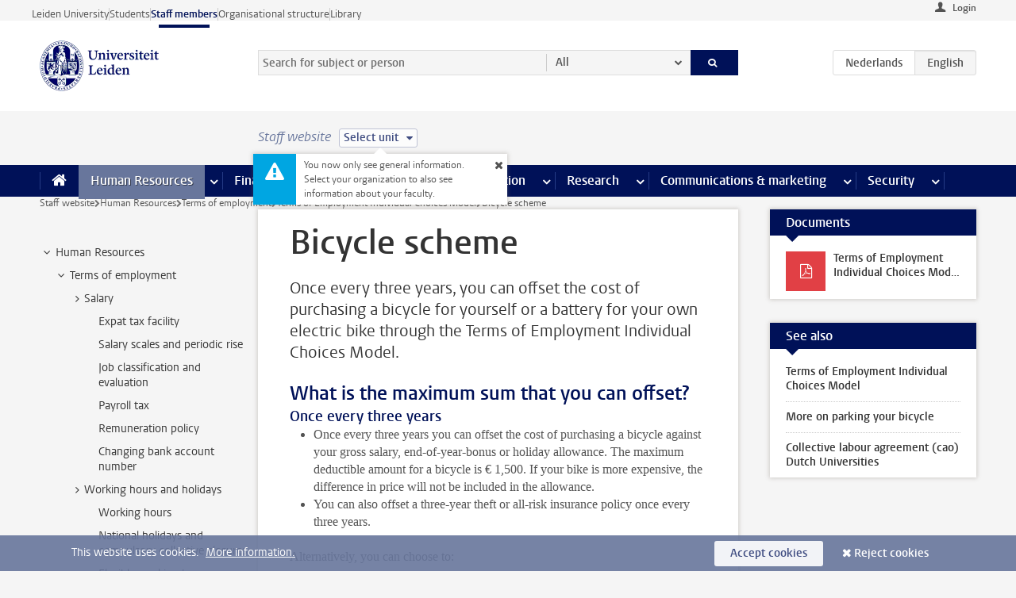

--- FILE ---
content_type: text/html;charset=UTF-8
request_url: https://www.staff.universiteitleiden.nl/human-resources/conditions-of-employment-salary-and-allowance/terms-of-employment-individual-choices-model/bicyle-scheme
body_size: 20457
content:



<!DOCTYPE html>
<html lang="en"  data-version="1.217.00" >
<head>









<!-- standard page html head -->

<meta charset="utf-8">
<meta name="viewport" content="width=device-width, initial-scale=1">
<meta http-equiv="X-UA-Compatible" content="IE=edge">


    <title>Bicycle scheme - Leiden University</title>

        <link rel="canonical" href="https://www.staff.universiteitleiden.nl/human-resources/conditions-of-employment-salary-and-allowance/terms-of-employment-individual-choices-model/bicyle-scheme"/>


    <meta name="contentsource" content="hippocms" />

        <meta name="description" content="Once every three years, you can offset the cost of purchasing a bicycle for yourself or a battery for your own electric bike through the Terms of Employment Individual Choices Model."/>
        <meta name="organization" content="universiteit-leiden"/>
        <meta name="doctype" content="discontent"/>

<meta name="application-name" content="search"
data-content-type="contentpage"
data-content-category="general"
data-protected="false"
data-language="en"
data-last-modified-date="2025-12-18"
data-publication-date="2026-01-05"
data-uuid="ce08f9c2-505c-4f39-bca6-afbf6d529385"
data-website="staffmember-site"
/>
<!-- Favicon and CSS -->
<link rel='shortcut icon' href="/design-1.0/assets/icons/favicon.ico"/>
<link rel="stylesheet" href="/design-1.0/css/ul2staff/screen.css?v=1.217.00"/>




<script>
  window.dataLayer = window.dataLayer || [];
  dataLayer.push ( {
    event: 'Custom dimensions', customDimensionData: {
      cookiesAccepted: 'false'
    },
    user: {
      internalTraffic: 'false',
    }
  });
</script>



    <!-- Global site tag (gtag.js) - Google Analytics -->
<script async src="https://www.googletagmanager.com/gtag/js?id=G-RZX9QQDBQS"></script>
<script>
  window.dataLayer = window.dataLayer || [];

  function gtag () {
    dataLayer.push(arguments);
  }

  gtag('js', new Date());
  gtag('config', 'G-RZX9QQDBQS');
</script>

    <!-- this line enables the loading of asynchronous components (together with the headContributions at the bottom) -->
    <!-- Header Scripts -->
</head>



<body class="intern staff small" data-ajax-class='{"logged-in":"/ajaxloggedincheck", "unlocked":"/ajaxlockcheck"}'>

<!-- To enable JS-based styles: -->
<script> document.body.className += ' js'; </script>
<div class="skiplinks">
    <a href="#content" class="skiplink">Skip to main content</a>
</div>




<div class="header-container">
<div class="top-nav-section">
<nav class="top-nav wrapper js_mobile-fit-menu-items" data-show-text="show all" data-hide-text="hide" data-items-text="menu items">
<ul id="sites-menu">
<li>
<a class=" track-event"
href="https://www.universiteitleiden.nl/en"
data-event-category="external-site"
data-event-label="Topmenu staffmember-site"
>Leiden University</a>
</li>
<li>
<a class=" track-event"
href="https://www.student.universiteitleiden.nl/en"
data-event-category="student-site"
data-event-label="Topmenu staffmember-site"
>Students</a>
</li>
<li>
<a class="active track-event"
href="/"
data-event-category="staffmember-site"
data-event-label="Topmenu staffmember-site"
>Staff members</a>
</li>
<li>
<a class=" track-event"
href="https://www.organisatiegids.universiteitleiden.nl/en"
data-event-category="org-site"
data-event-label="Topmenu staffmember-site"
>Organisational structure</a>
</li>
<li>
<a class=" track-event"
href="https://www.library.universiteitleiden.nl/"
data-event-category="library-site"
data-event-label="Topmenu staffmember-site"
>Library</a>
</li>
</ul>
</nav>
</div>    <header id="header-main" class="wrapper">



<div class="user">

        <form action="/human-resources/conditions-of-employment-salary-and-allowance/terms-of-employment-individual-choices-model/bicyle-scheme?_hn:type=action&amp;_hn:ref=r80_r2_r1" id="login" method="post">
            <input type="hidden" name="action" value="login">
            <fieldset>
                <button type="submit" class="track-event" data-event-category="login"
                        data-event-action="click">Login</button>
            </fieldset>
        </form>
</div>
        <h1 class="logo">
            <a href="/">
                <img width="151" height="64" src="/design-1.0/assets/images/zegel.png" alt="Universiteit Leiden"/>
            </a>
        </h1>
<!-- Standard page searchbox -->
<form id="search" method="get" action="searchresults-main">
<input type="hidden" name="website" value="staffmember-site"/>
<fieldset>
<legend>Search for subject or person and select category</legend>
<label for="search-field">Searchterm</label>
<input id="search-field" type="search" name="q" data-suggest="https://www.staff.universiteitleiden.nl/async/searchsuggestions"
data-wait="100" data-threshold="3"
value="" placeholder="Search for subject or person"/>
<ul class="options">
<li>
<a href="/search" data-hidden='' data-hint="Search for subject or person">
All </a>
</li>
<li>
<a href="/search" data-hidden='{"content-category":"staffmember"}' data-hint="Search for&nbsp;persons">
Persons
</a>
</li>
<li>
<a href="/search" data-hidden='{"content-category":"announcement"}' data-hint="Search for&nbsp;announcements">
Announcements
</a>
</li>
<li>
<a href="/search" data-hidden='{"content-category":"news"}' data-hint="Search for&nbsp;news">
News
</a>
</li>
<li>
<a href="/search" data-hidden='{"content-category":"event"}' data-hint="Search for&nbsp;events">
Events
</a>
</li>
<li>
<a href="/search" data-hidden='{"content-category":"researchfunding"}' data-hint="Search for&nbsp;research funding">
Research funding
</a>
</li>
<li>
<a href="/search" data-hidden='{"content-category":"location"}' data-hint="Search for&nbsp;locations">
Locations
</a>
</li>
<li>
<a href="/search" data-hidden='{"content-category":"course"}' data-hint="Search for&nbsp;courses">
Courses
</a>
</li>
<li>
<a href="/search" data-hidden='{"content-category":"vacancy"}' data-hint="Search for&nbsp;vacancies">
Vacancies
</a>
</li>
<li>
<a href="/search" data-hidden='{"content-category":"general"}' data-hint="Search for&nbsp;subject">
Subject
</a>
</li>
<li>
<a href="/search" data-hidden='{"keywords":"true"}' data-hint="Search for&nbsp;keywords">
Keywords
</a>
</li>
</ul>
<button class="submit" type="submit">
<span>Search</span>
</button>
</fieldset>
</form><div class="language-btn-group">
<a href="https://www.medewerkers.universiteitleiden.nl/po/arbeidsvoorwaarden-salaris-en-vergoedingen/keuzemodel-arbeidsvoorwaarden/fiets" class="btn">
<abbr title="Nederlands">nl</abbr>
</a>
<span class="btn active">
<abbr title="English">en</abbr>
</span>
</div>    </header>
</div>

<div>



<div class="mega-menu">





<div class="context-picker">
    <div class="wrapper">
        <div class="context-picker__items">
            <span class="context-picker__site-name">Staff website</span>
            <a href="#filter">
                <span>
                        Select unit
                </span>
            </a>



    <div class="context-notice">
        <form action="/human-resources/conditions-of-employment-salary-and-allowance/terms-of-employment-individual-choices-model/bicyle-scheme?_hn:type=action&amp;_hn:ref=r80_r3_r1_r1" method="post">
            You now only see general information. Select your organization to also see information about your faculty.
            <button type="submit"><span>Close</span></button>
        </form>
    </div>
        </div>
    </div>
</div>

    <nav aria-label="mega menu" id="mega-menu" class="main-nav mega-menu js-disclosure-nav allow-hover-expanding" data-hamburger-destination="mega-menu"
         data-nav-label="Menu">
        <ul class="main-nav__list wrapper">
            <li class="main-nav__item" data-menu-style="mega-menu">
                <a class="home js-disclosure-nav__main-link" href="/"><span>Home</span></a>
            </li>



        <li class="main-nav__item" data-menu-style="mega-menu">


            <a href="/human-resources" class="js-disclosure-nav__main-link active">Human Resources</a>

            <button
                    class="more-menu-items"
                    type="button"
                    aria-expanded
                    aria-haspopup="menu"
                    aria-controls="human-resources-pages"
            >
                <span class="visually-hidden">more Human Resources pages</span>
            </button>



            <ul class="mega-menu__list mega-menu__list--left mega-menu__list--three-column" id="human-resources-pages">
                    <li class="mega-menu__item">


            <a href="/human-resources/conditions-of-employment-salary-and-allowance" >Terms of employment</a>

                        <ul>
                                <li class="mega-menu__item mega-menu__item--lvl2">


            <a href="/human-resources/conditions-of-employment-salary-and-allowance/salary" >Salary</a>

                                </li>
                                <li class="mega-menu__item mega-menu__item--lvl2">


            <a href="/human-resources/conditions-of-employment-salary-and-allowance/working-hours/working-hours" >Working hours</a>

                                </li>
                                <li class="mega-menu__item mega-menu__item--lvl2">


            <a href="/human-resources/conditions-of-employment-salary-and-allowance/business-travel" >Business travel</a>

                                </li>
                                <li class="mega-menu__item mega-menu__item--lvl2">


            <a href="/human-resources/conditions-of-employment-salary-and-allowance/allowances-and-expense-claims" >Allowances</a>

                                </li>
                                <li class="mega-menu__item mega-menu__item--lvl2">


            <a href="/human-resources/conditions-of-employment-salary-and-allowance/collective-labour-agreement-and-regulations/collective-labour-agreement-cao" >CAO and regulations</a>

                                </li>
                                <li class="mega-menu__item mega-menu__item--lvl2">


            <a href="/human-resources/conditions-of-employment-salary-and-allowance/terms-of-employment-individual-choices-model/terms-of-employment-individual-choices-model" >Individual Choices Model</a>

                                </li>
                                <li class="mega-menu__item mega-menu__item--lvl2">


            <a href="/human-resources/conditions-of-employment-salary-and-allowance/leave/annual-leave" >Leave</a>

                                </li>
                        </ul>
                    </li>
                    <li class="mega-menu__item">


            <a href="/human-resources/new-staff" >New staff</a>

                        <ul>
                                <li class="mega-menu__item mega-menu__item--lvl2">


            <a href="/human-resources/new-staff/terms-of-employment-in-short/overview-terms-of-employment" >Terms of employment in short</a>

                                </li>
                                <li class="mega-menu__item mega-menu__item--lvl2">


            <a href="/human-resources/new-staff/registration-and-contract" >Registration and contract</a>

                                </li>
                                <li class="mega-menu__item mega-menu__item--lvl2">


            <a href="/human-resources/new-staff/practical-issues/introduction-day-new-staffmembers" >Practical issues</a>

                                </li>
                                <li class="mega-menu__item mega-menu__item--lvl2">


            <a href="/human-resources/international-staff/service-centre-international-staff/service-centre-international-staff" >International staff</a>

                                </li>
                        </ul>
                    </li>
                    <li class="mega-menu__item">


            <a href="/human-resources/health" >Health</a>

                        <ul>
                                <li class="mega-menu__item mega-menu__item--lvl2">


            <a href="/human-resources/health/university-doctor" >University doctor</a>

                                </li>
                                <li class="mega-menu__item mega-menu__item--lvl2">


            <a href="/human-resources/health/illness" >Illness</a>

                                </li>
                                <li class="mega-menu__item mega-menu__item--lvl2">


            <a href="/human-resources/health/pregnancy" >Pregnancy</a>

                                </li>
                                <li class="mega-menu__item mega-menu__item--lvl2">


            <a href="/human-resources/health/working-with-a-functional-limitation" >Working with a functional limitation</a>

                                </li>
                                <li class="mega-menu__item mega-menu__item--lvl2">


            <a href="/human-resources/health/mental-fitness" >Mental fitness</a>

                                </li>
                                <li class="mega-menu__item mega-menu__item--lvl2">


            <a href="/human-resources/health/work-pressure" >Work pressure</a>

                                </li>
                                <li class="mega-menu__item mega-menu__item--lvl2">


            <a href="/human-resources/health/leiden-healthy-university" >Leiden Healthy University</a>

                                </li>
                        </ul>
                    </li>
                    <li class="mega-menu__item">


            <a href="/human-resources/help-support-and-complains" >Help, support and complains</a>

                        <ul>
                                <li class="mega-menu__item mega-menu__item--lvl2">


            <a href="/human-resources/help-support-and-complains/contact/pssc-service-point" >Contact</a>

                                </li>
                                <li class="mega-menu__item mega-menu__item--lvl2">


            <a href="/human-resources/help-support-and-complains/self-service/self-service" >Self Service</a>

                                </li>
                                <li class="mega-menu__item mega-menu__item--lvl2">


            <a href="/human-resources/help-support-and-complains/bas-insite" >BAS InSite</a>

                                </li>
                                <li class="mega-menu__item mega-menu__item--lvl2">


            <a href="/human-resources/social-safety" >Confidential counsellors and complaints committees</a>

                                </li>
                                <li class="mega-menu__item mega-menu__item--lvl2">


            <a href="/human-resources/help-support-and-complains/contact/pssc-service-point" >Service Point Personnel</a>

                                </li>
                        </ul>
                    </li>
                    <li class="mega-menu__item">


            <a href="/human-resources/international-staff" >International staff</a>

                        <ul>
                                <li class="mega-menu__item mega-menu__item--lvl2">


            <a href="/human-resources/international-staff/service-centre-international-staff/service-centre-international-staff" >Service Centre International Staff</a>

                                </li>
                                <li class="mega-menu__item mega-menu__item--lvl2">


            <a href="/human-resources/international-staff/immigration-and-formalities/immigration-and-formalities" >Immigration and formalities</a>

                                </li>
                                <li class="mega-menu__item mega-menu__item--lvl2">


            <a href="/human-resources/international-staff/housing/university-accommodation" >Housing</a>

                                </li>
                                <li class="mega-menu__item mega-menu__item--lvl2">


            <a href="/human-resources/international-staff/social-life-and-settling-in/social-life-and-settling-in" >Social life and settling in</a>

                                </li>
                                <li class="mega-menu__item mega-menu__item--lvl2">


            <a href="/human-resources/international-staff/taxes-and-social-security/taxes-and-social-security" >Taxes and social security</a>

                                </li>
                                <li class="mega-menu__item mega-menu__item--lvl2">


            <a href="/human-resources/international-staff/insurances/health-insurance" >Insurances</a>

                                </li>
                                <li class="mega-menu__item mega-menu__item--lvl2">


            <a href="/human-resources/international-staff/getting-around/getting-around" >Getting around</a>

                                </li>
                                <li class="mega-menu__item mega-menu__item--lvl2">


            <a href="/human-resources/international-staff/frequently-asked-questions/frequently-asked-questions" >Frequently asked questions</a>

                                </li>
                        </ul>
                    </li>
                    <li class="mega-menu__item">


            <a href="/human-resources/learning-and-development" >Learning and development</a>

                        <ul>
                                <li class="mega-menu__item mega-menu__item--lvl2">


            <a href="/human-resources/learning-and-development/training" >Training</a>

                                </li>
                                <li class="mega-menu__item mega-menu__item--lvl2">


            <a href="/human-resources/learning-and-development/coaching" >Coaching</a>

                                </li>
                                <li class="mega-menu__item mega-menu__item--lvl2">


            <a href="/human-resources/learning-and-development/career-guidance-and-mobility" >Career guidance and mobility</a>

                                </li>
                                <li class="mega-menu__item mega-menu__item--lvl2">


            <a href="/human-resources/learning-and-development/teacher-professionalisation" >Teacher development</a>

                                </li>
                                <li class="mega-menu__item mega-menu__item--lvl2">


            <a href="/human-resources/learning-and-development/phd-candidates-and-postdocs/phd-candidates" >PhD candidates and postdocs</a>

                                </li>
                        </ul>
                    </li>
                    <li class="mega-menu__item">


            <a href="/human-resources/hr-policy-and-code-of-conduct" >HR policy</a>

                        <ul>
                                <li class="mega-menu__item mega-menu__item--lvl2">


            <a href="/human-resources/hr-policy-and-code-of-conduct/code-of-conduct/code-of-conduct-integrity" >Code of conduct</a>

                                </li>
                                <li class="mega-menu__item mega-menu__item--lvl2">


            <a href="/human-resources/hr-policy-and-code-of-conduct/hr-policy/university-hr-policy" >HR policy</a>

                                </li>
                                <li class="mega-menu__item mega-menu__item--lvl2">


            <a href="/human-resources/hr-policy-and-code-of-conduct/hiring-and-recruiting" >Recruitment and selection</a>

                                </li>
                                <li class="mega-menu__item mega-menu__item--lvl2">


            <a href="/human-resources/hr-policy-and-code-of-conduct/diversity-and-inclusiveness/working-in-a-diverse-environment" >Diversity and inclusiveness</a>

                                </li>
                                <li class="mega-menu__item mega-menu__item--lvl2">


            <a href="/human-resources/grow" >GROW</a>

                                </li>
                                <li class="mega-menu__item mega-menu__item--lvl2">


            <a href="/human-resources/pd-interviews/continuing-education-rules-and-regulations" >Continuing education rules and regulations</a>

                                </li>
                                <li class="mega-menu__item mega-menu__item--lvl2">


            <a href="https://www.universiteitleiden.nl/en/dossiers/leadership" >Leadership</a>

                                </li>
                        </ul>
                    </li>
                    <li class="mega-menu__item">


            <a href="/human-resources/social-safety" >Social safety</a>

                        <ul>
                                <li class="mega-menu__item mega-menu__item--lvl2">


            <a href="/human-resources/social-safety/confidential-counsellors-overview/confidential-counsellors" >Confidential counsellors</a>

                                </li>
                                <li class="mega-menu__item mega-menu__item--lvl2">


            <a href="/human-resources/social-safety/staff-ombuds-officer" >Staff ombuds officer</a>

                                </li>
                                <li class="mega-menu__item mega-menu__item--lvl2">


            <a href="/human-resources/social-safety/complaints-committees-overview" >Complaints committees</a>

                                </li>
                        </ul>
                    </li>
                    <li class="mega-menu__item">


            <a href="/human-resources/social-security-and-insurances" >Social security and insurances</a>

                        <ul>
                                <li class="mega-menu__item mega-menu__item--lvl2">


            <a href="/human-resources/social-security-and-insurances/collective-insurances/health-insurance" >Collective insurances</a>

                                </li>
                                <li class="mega-menu__item mega-menu__item--lvl2">


            <a href="/human-resources/social-security-and-insurances/unfit-for-work/allowances-when-unfit-for-work" >Unfit for work</a>

                                </li>
                                <li class="mega-menu__item mega-menu__item--lvl2">


            <a href="/human-resources/social-security-and-insurances/pension/pension-building-abp" >Pension</a>

                                </li>
                                <li class="mega-menu__item mega-menu__item--lvl2">


            <a href="/human-resources/social-security-and-insurances/unemployment/unemployment-benefits" >Unemployment</a>

                                </li>
                                <li class="mega-menu__item mega-menu__item--lvl2">


            <a href="/human-resources/social-security-and-insurances/new-job/new-job-or-end-of-contract" >New job</a>

                                </li>
                        </ul>
                    </li>
            </ul>
        </li>
        <li class="main-nav__item" data-menu-style="mega-menu">


            <a href="/finance-and-procurement" class="js-disclosure-nav__main-link">Finance</a>

            <button
                    class="more-menu-items"
                    type="button"
                    aria-expanded
                    aria-haspopup="menu"
                    aria-controls="finance-pages"
            >
                <span class="visually-hidden">more Finance pages</span>
            </button>



            <ul class="mega-menu__list mega-menu__list--left mega-menu__list--three-column" id="finance-pages">
                    <li class="mega-menu__item">


            <a href="/finance-and-procurement/compensations-and-declarations" >Compensations and declarations</a>

                        <ul>
                                <li class="mega-menu__item mega-menu__item--lvl2">


            <a href="/human-resources/conditions-of-employment-salary-and-allowance/allowances-and-expense-claims/commuting-allowance" >Commuting</a>

                                </li>
                                <li class="mega-menu__item mega-menu__item--lvl2">


            <a href="/human-resources/conditions-of-employment-salary-and-allowance/allowances-and-expense-claims/business-travel" >Business travel</a>

                                </li>
                                <li class="mega-menu__item mega-menu__item--lvl2">


            <a href="/human-resources/conditions-of-employment-salary-and-allowance/allowances-and-expense-claims/relocation-expenses" >Relocating</a>

                                </li>
                                <li class="mega-menu__item mega-menu__item--lvl2">


            <a href="/human-resources/conditions-of-employment-salary-and-allowance/allowances-and-expense-claims" >Expense claims</a>

                                </li>
                                <li class="mega-menu__item mega-menu__item--lvl2">


            <a href="/human-resources/conditions-of-employment-salary-and-allowance/allowances-and-expense-claims/other-allowances" >Other allowances</a>

                                </li>
                        </ul>
                    </li>
                    <li class="mega-menu__item">


            <a href="/finance-and-procurement/financial-services" >Financial services</a>

                        <ul>
                                <li class="mega-menu__item mega-menu__item--lvl2">


            <a href="/protected/finance-and-procurement/financial-services/invoice-payments" >Invoice payments</a>

                                </li>
                                <li class="mega-menu__item mega-menu__item--lvl2">


            <a href="/protected/finance-and-procurement/financial-services/sales-invoices-and-credit-notes" >Sales invoices, credit notes and receiving payments</a>

                                </li>
                                <li class="mega-menu__item mega-menu__item--lvl2">


            <a href="/protected/finance-and-procurement/financial-services/payments-without-an-invoice-by-bank-transfer-vvv-gift-card-or-cash-taxable-remuneration-ib47" >Payments without an invoice</a>

                                </li>
                                <li class="mega-menu__item mega-menu__item--lvl2">


            <a href="/finance-and-procurement/financial-services/payments-to-research-participants" >Payments to research participants</a>

                                </li>
                                <li class="mega-menu__item mega-menu__item--lvl2">


            <a href="https://www.staff.universiteitleiden.nl/protected/finance-and-procurement/financial-services/conferences-and-seminars/conferences-and-seminars" >Conferences and seminars</a>

                                </li>
                        </ul>
                    </li>
                    <li class="mega-menu__item">


            <a href="/finance-and-procurement/procurement-purchasing-and-ordering" >Procurement, purchasing and ordering</a>

                        <ul>
                                <li class="mega-menu__item mega-menu__item--lvl2">


            <a href="/protected/finance-and-procurement/procurement-purchasing-and-ordering/framework-contracts/blanket-order" >Framework contracts</a>

                                </li>
                                <li class="mega-menu__item mega-menu__item--lvl2">


            <a href="https://www.staff.universiteitleiden.nl/protected/finance-and-procurement/procurement-purchasing-and-ordering/procurement-procedures/procurement-procedures" >Procurement procedures</a>

                                </li>
                                <li class="mega-menu__item mega-menu__item--lvl2">


            <a href="/finance-and-procurement/procurement-purchasing-and-ordering/service-portal" >Service portal</a>

                                </li>
                                <li class="mega-menu__item mega-menu__item--lvl2">


            <a href="https://www.staff.universiteitleiden.nl/protected/finance-and-procurement/procurement-purchasing-and-ordering/research-equipment/research-equipment" >Research equipment</a>

                                </li>
                                <li class="mega-menu__item mega-menu__item--lvl2">


            <a href="https://www.staff.universiteitleiden.nl/protected/finance-and-procurement/procurement-purchasing-and-ordering/real-estate/real-estate" >Real estate</a>

                                </li>
                        </ul>
                    </li>
                    <li class="mega-menu__item">


            <a href="/finance-and-procurement/financial-policy" >Financial policy</a>

                        <ul>
                                <li class="mega-menu__item mega-menu__item--lvl2">


            <a href="/finance-and-procurement/financial-policy/university-finances/central-government-grant-and-funding" >University finances</a>

                                </li>
                                <li class="mega-menu__item mega-menu__item--lvl2">


            <a href="/finance-and-procurement/financial-policy/financial-planning-and-control-cycles/annual-plan" >Financial planning and control cycles</a>

                                </li>
                                <li class="mega-menu__item mega-menu__item--lvl2">


            <a href="/protected/finance-and-procurement/financial-policy/regulations-and-guidelines/finance-guide" >Regulations and guidelines</a>

                                </li>
                                <li class="mega-menu__item mega-menu__item--lvl2">


            <a href="/finance-and-procurement/financial-policy/audits/audit" >Audit</a>

                                </li>
                        </ul>
                    </li>
                    <li class="mega-menu__item">


            <a href="/finance-and-procurement/projects-relating-to-second-and-third-income-streams" >Projects relating to second and third income streams</a>

                        <ul>
                                <li class="mega-menu__item mega-menu__item--lvl2">


            <a href="https://www.staff.universiteitleiden.nl/protected/finance-and-procurement/projects-relating-to-second-and-third-income-streams/working-for-third-parties/working-for-third-parties" >Working for third parties</a>

                                </li>
                                <li class="mega-menu__item mega-menu__item--lvl2">


            <a href="/protected/finance-and-procurement/projects-relating-to-second-and-third-income-streams/financial-project-management/project-management" >Financial project management</a>

                                </li>
                        </ul>
                    </li>
                    <li class="mega-menu__item">


            <a href="/finance-and-procurement/help-and-support" >Help and Support</a>

                        <ul>
                                <li class="mega-menu__item mega-menu__item--lvl2">


            <a href="/finance-and-procurement/help-and-support/department-financial-economic-affairs/department-financial-economic-affairs" >Department Financial Economic Affairs</a>

                                </li>
                                <li class="mega-menu__item mega-menu__item--lvl2">


            <a href="https://www.staff.universiteitleiden.nl/protected/finance-and-procurement/help-and-support/fssc-service-point/fssc-service-point" >Service Point Finance</a>

                                </li>
                                <li class="mega-menu__item mega-menu__item--lvl2">


            <a href="/protected/finance-and-procurement/help-and-support/controllers/controllers-faculties-and-expertise-centra" >Controllers</a>

                                </li>
                                <li class="mega-menu__item mega-menu__item--lvl2">


            <a href="/finance-and-procurement/help-and-support/university-procurement/university-procurement" >University Procurement</a>

                                </li>
                                <li class="mega-menu__item mega-menu__item--lvl2">


            <a href="/finance-and-procurement/help-and-support/audit-department" >Audit department</a>

                                </li>
                        </ul>
                    </li>
            </ul>
        </li>
        <li class="main-nav__item" data-menu-style="mega-menu">


            <a href="/ict" class="js-disclosure-nav__main-link">ICT</a>

            <button
                    class="more-menu-items"
                    type="button"
                    aria-expanded
                    aria-haspopup="menu"
                    aria-controls="ict-pages"
            >
                <span class="visually-hidden">more ICT pages</span>
            </button>



            <ul class="mega-menu__list mega-menu__list--left mega-menu__list--three-column" id="ict-pages">
                    <li class="mega-menu__item">


            <a href="/ict/e-mail" >E-mail</a>

                        <ul>
                                <li class="mega-menu__item mega-menu__item--lvl2">


            <a href="/ict/e-mail/synchronising-mail-and-calendar" >Synchronising mail and calendar</a>

                                </li>
                        </ul>
                    </li>
                    <li class="mega-menu__item">


            <a href="/ict/ict-workplace" >ICT workplace</a>

                        <ul>
                                <li class="mega-menu__item mega-menu__item--lvl2">


            <a href="/ict/ict-workplace/hardware/desktops-and-laptops" >Hardware</a>

                                </li>
                                <li class="mega-menu__item mega-menu__item--lvl2">


            <a href="/ict/ict-workplace/printing-and-copying/printing-and-copying" >Printing and copying</a>

                                </li>
                                <li class="mega-menu__item mega-menu__item--lvl2">


            <a href="/ict/ict-workplace/software-and-collaboration-tools" >Software and online tools</a>

                                </li>
                                <li class="mega-menu__item mega-menu__item--lvl2">


            <a href="/ict/ict-workplace/telephones" >Telephones</a>

                                </li>
                                <li class="mega-menu__item mega-menu__item--lvl2">


            <a href="/ict/ict-workplace/wifi/wifi-and-eduroam" >Wifi</a>

                                </li>
                        </ul>
                    </li>
                    <li class="mega-menu__item">


            <a href="/ict/ulcn-account" >ULCN-account</a>

                        <ul>
                                <li class="mega-menu__item mega-menu__item--lvl2">


            <a href="/ict/ulcn-account/forgotten-your-password" >Forgotten your password</a>

                                </li>
                                <li class="mega-menu__item mega-menu__item--lvl2">


            <a href="/ict/ulcn-account/requesting-account/username" >Username</a>

                                </li>
                                <li class="mega-menu__item mega-menu__item--lvl2">


            <a href="/ict/ulcn-account/requesting-account/activation-and-management" >Activating and managing your account</a>

                                </li>
                                <li class="mega-menu__item mega-menu__item--lvl2">


            <a href="/ict/ulcn-account/additional-authentication" >Additional authentication</a>

                                </li>
                                <li class="mega-menu__item mega-menu__item--lvl2">


            <a href="/ict/ulcn-account/guest-or-external-account" >Applying for a guest/external account</a>

                                </li>
                        </ul>
                    </li>
                    <li class="mega-menu__item">


            <a href="/ict/working-from-home" >Working from home</a>

                        <ul>
                                <li class="mega-menu__item mega-menu__item--lvl2">


            <a href="/ict/working-from-home/office-365-and-onedrive" >Microsoft 365 and OneDrive</a>

                                </li>
                                <li class="mega-menu__item mega-menu__item--lvl2">


            <a href="/ict/working-from-home/microsoft-teams" >Microsoft Teams</a>

                                </li>
                                <li class="mega-menu__item mega-menu__item--lvl2">


            <a href="/ict/working-from-home/remote-workplace" >Remote workspace</a>

                                </li>
                                <li class="mega-menu__item mega-menu__item--lvl2">


            <a href="/ict/working-from-home/secure-online-workspace-from-home" >Secure online workspace from home</a>

                                </li>
                        </ul>
                    </li>
                    <li class="mega-menu__item">


            <a href="/ict/help-and-support" >Help and support</a>

                        <ul>
                                <li class="mega-menu__item mega-menu__item--lvl2">


            <a href="/ict/help-and-support/application-forms/application-forms" >Application forms</a>

                                </li>
                                <li class="mega-menu__item mega-menu__item--lvl2">


            <a href="/ict/help-and-support/manuals" >Manuals</a>

                                </li>
                                <li class="mega-menu__item mega-menu__item--lvl2">


            <a href="/ict/help-and-support/helpdesks-and-contact/helpdesk-issc" >Helpdesks and contact</a>

                                </li>
                                <li class="mega-menu__item mega-menu__item--lvl2">


            <a href="/ict/help-and-support/maintenance-and-incidents/maintainance" >Maintenance and incidents</a>

                                </li>
                        </ul>
                    </li>
                    <li class="mega-menu__item">


            <a href="/ict/it-and-research" >IT and research</a>

                        <ul>
                                <li class="mega-menu__item mega-menu__item--lvl2">


            <a href="/ict/it-and-research/research-data/data-management" >Research data</a>

                                </li>
                        </ul>
                    </li>
                    <li class="mega-menu__item">


            <a href="/education/it-and-education" >IT and education > go to Education</a>

                        <ul>
                        </ul>
                    </li>
            </ul>
        </li>
        <li class="main-nav__item" data-menu-style="mega-menu">


            <a href="/buildings-and-facilities" class="js-disclosure-nav__main-link">Facilities</a>

            <button
                    class="more-menu-items"
                    type="button"
                    aria-expanded
                    aria-haspopup="menu"
                    aria-controls="facilities-pages"
            >
                <span class="visually-hidden">more Facilities pages</span>
            </button>



            <ul class="mega-menu__list mega-menu__list--left mega-menu__list--three-column" id="facilities-pages">
                    <li class="mega-menu__item">


            <a href="/buildings-and-facilities/workplace/workplace-in-the-office" >Workplace</a>

                        <ul>
                                <li class="mega-menu__item mega-menu__item--lvl2">


            <a href="/buildings-and-facilities/workplace/workplace-in-the-office" >Workplace in the office</a>

                                </li>
                                <li class="mega-menu__item mega-menu__item--lvl2">


            <a href="/buildings-and-facilities/workplace/reserving-workstations" >Reserving workstations</a>

                                </li>
                                <li class="mega-menu__item mega-menu__item--lvl2">


            <a href="/buildings-and-facilities/workplace/requesting-facilities-for-working-from-home" >Requesting facilities for working from home</a>

                                </li>
                                <li class="mega-menu__item mega-menu__item--lvl2">


            <a href="/buildings-and-facilities/workplace/laboratories/working-in-a-lab" >Laboratories</a>

                                </li>
                                <li class="mega-menu__item mega-menu__item--lvl2">


            <a href="/buildings-and-facilities/workplace/environmental-awareness-at-work" >Environmental awareness at work</a>

                                </li>
                        </ul>
                    </li>
                    <li class="mega-menu__item">


            <a href="/buildings-and-facilities/facilities" >Facilities</a>

                        <ul>
                                <li class="mega-menu__item mega-menu__item--lvl2">


            <a href="/buildings-and-facilities/facilities/lu-card" >LU-Card</a>

                                </li>
                                <li class="mega-menu__item mega-menu__item--lvl2">


            <a href="/buildings-and-facilities/facilities/parking/parking" >Parking</a>

                                </li>
                                <li class="mega-menu__item mega-menu__item--lvl2">


            <a href="/buildings-and-facilities/facilities/bicycles/bicycles" >Bicycles</a>

                                </li>
                                <li class="mega-menu__item mega-menu__item--lvl2">


            <a href="/buildings-and-facilities/facilities/printing-and-copying" >Printing and copying</a>

                                </li>
                                <li class="mega-menu__item mega-menu__item--lvl2">


            <a href="/buildings-and-facilities/facilities/post-and-transport/post" >Post and Transport</a>

                                </li>
                                <li class="mega-menu__item mega-menu__item--lvl2">


            <a href="/buildings-and-facilities/facilities/breastfeeding-and-quiet-rooms/lactation-rooms" >Breastfeeding and quiet rooms</a>

                                </li>
                        </ul>
                    </li>
                    <li class="mega-menu__item">


            <a href="/buildings-and-facilities/buildings" >Buildings</a>

                        <ul>
                                <li class="mega-menu__item mega-menu__item--lvl2">


            <a href="/buildings-and-facilities/buildings/reserving-rooms/reserving-rooms" >Reserving rooms</a>

                                </li>
                                <li class="mega-menu__item mega-menu__item--lvl2">


            <a href="/buildings-and-facilities/buildings/service-desk-and-receptions" >Service desks and receptions</a>

                                </li>
                                <li class="mega-menu__item mega-menu__item--lvl2">


            <a href="/buildings-and-facilities/buildings/management-and-maintenance/management-and-maintenance" >Management and maintenance</a>

                                </li>
                                <li class="mega-menu__item mega-menu__item--lvl2">


            <a href="/buildings-and-facilities/buildings/floor-plans-and-house-rules/floor-plans" >Floor plans and house rules</a>

                                </li>
                                <li class="mega-menu__item mega-menu__item--lvl2">


            <a href="/buildings-and-facilities/buildings/projects/projects" >Construction projects</a>

                                </li>
                        </ul>
                    </li>
                    <li class="mega-menu__item">


            <a href="/buildings-and-facilities/catering-and-events" >Catering and events</a>

                        <ul>
                                <li class="mega-menu__item mega-menu__item--lvl2">


            <a href="/buildings-and-facilities/catering-and-events/catering" >Ordering catering</a>

                                </li>
                                <li class="mega-menu__item mega-menu__item--lvl2">


            <a href="/buildings-and-facilities/catering-and-events/faculty-club/faculty-club" >Faculty Club</a>

                                </li>
                                <li class="mega-menu__item mega-menu__item--lvl2">


            <a href="/buildings-and-facilities/catering-and-events/restaurants-and-bars" >Restaurants and bars</a>

                                </li>
                                <li class="mega-menu__item mega-menu__item--lvl2">


            <a href="/buildings-and-facilities/catering-and-events/vending-machines/vending-machines" >Vending machines</a>

                                </li>
                                <li class="mega-menu__item mega-menu__item--lvl2">


            <a href="/buildings-and-facilities/catering-and-events/organising-an-event" >Organising an event</a>

                                </li>
                        </ul>
                    </li>
                    <li class="mega-menu__item">


            <a href="/buildings-and-facilities/help-and-support" >Help and support</a>

                        <ul>
                                <li class="mega-menu__item mega-menu__item--lvl2">


            <a href="/buildings-and-facilities/help-and-support/helpdesks" >Help Desk</a>

                                </li>
                                <li class="mega-menu__item mega-menu__item--lvl2">


            <a href="/buildings-and-facilities/help-and-support/reporting-unsafe-situations" >Reporting unsafe situations</a>

                                </li>
                                <li class="mega-menu__item mega-menu__item--lvl2">


            <a href="/buildings-and-facilities/facilities/lu-card/questions-about-your-lu-card" >LU-Card</a>

                                </li>
                                <li class="mega-menu__item mega-menu__item--lvl2">


            <a href="/buildings-and-facilities/help-and-support/ero-coordinators/ero-coordinators" >ERO coordinators</a>

                                </li>
                                <li class="mega-menu__item mega-menu__item--lvl2">


            <a href="/buildings-and-facilities/help-and-support/health-and-safety-coordinators/health-and-safety-coordinators" >Health and safety coordinators</a>

                                </li>
                                <li class="mega-menu__item mega-menu__item--lvl2">


            <a href="/buildings-and-facilities/buildings/service-desk-and-receptions" >Servicedesk and receptions</a>

                                </li>
                        </ul>
                    </li>
            </ul>
        </li>
        <li class="main-nav__item" data-menu-style="mega-menu">


            <a href="/education" class="js-disclosure-nav__main-link">Education</a>

            <button
                    class="more-menu-items"
                    type="button"
                    aria-expanded
                    aria-haspopup="menu"
                    aria-controls="education-pages"
            >
                <span class="visually-hidden">more Education pages</span>
            </button>



            <ul class="mega-menu__list mega-menu__list--right mega-menu__list--three-column" id="education-pages">
                    <li class="mega-menu__item">


            <a href="/education/it-and-education" >IT and education</a>

                        <ul>
                                <li class="mega-menu__item mega-menu__item--lvl2">


            <a href="/education/it-and-education/blended-learning/blended-learning" >Blended learning</a>

                                </li>
                                <li class="mega-menu__item mega-menu__item--lvl2">


            <a href="/education/it-and-education/ai-in-education" >AI in education</a>

                                </li>
                                <li class="mega-menu__item mega-menu__item--lvl2">


            <a href="/education/it-and-education/digital-tools" >Digital tools</a>

                                </li>
                                <li class="mega-menu__item mega-menu__item--lvl2">


            <a href="/education/it-and-education/tools-for-interactive-learning/tools-for-interactive-learning" >Tools for interactive learning</a>

                                </li>
                                <li class="mega-menu__item mega-menu__item--lvl2">


            <a href="/education/it-and-education/lecture-halls-and-computer-rooms/av-equipment-in-the-lecture-hall" >Lecture halls and computer rooms</a>

                                </li>
                                <li class="mega-menu__item mega-menu__item--lvl2">


            <a href="/education/it-and-education/it-systems/e-prospectus" >IT systems</a>

                                </li>
                        </ul>
                    </li>
                    <li class="mega-menu__item">


            <a href="/education/quality-of-education" >Quality of education</a>

                        <ul>
                                <li class="mega-menu__item mega-menu__item--lvl2">


            <a href="/education/quality-of-education/evaluation-of-education/evaluation-of-education" >Evaluation of education</a>

                                </li>
                                <li class="mega-menu__item mega-menu__item--lvl2">


            <a href="/education/quality-of-education/the-programme-committee/the-programme-committee" >The Programme Committee</a>

                                </li>
                                <li class="mega-menu__item mega-menu__item--lvl2">


            <a href="/education/quality-of-education/board-of-examiners/board-of-examiners" >Board of Examiners</a>

                                </li>
                                <li class="mega-menu__item mega-menu__item--lvl2">


            <a href="/education/quality-of-education/institutional-accreditation" >Site visits and accreditation</a>

                                </li>
                        </ul>
                    </li>
                    <li class="mega-menu__item">


            <a href="/education/profiling" >Policies and vision</a>

                        <ul>
                                <li class="mega-menu__item mega-menu__item--lvl2">


            <a href="/education/profiling/vision-on-education/vision-on-education" >Vision on education</a>

                                </li>
                                <li class="mega-menu__item mega-menu__item--lvl2">


            <a href="/education/profiling/integrity-and-fraud/plagiarism" >Integrity and fraud</a>

                                </li>
                                <li class="mega-menu__item mega-menu__item--lvl2">


            <a href="/education/profiling/student-success/student-success" >Student success</a>

                                </li>
                                <li class="mega-menu__item mega-menu__item--lvl2">


            <a href="/education/profiling/degree-programmes/leids-register-educations" >Degree programmes</a>

                                </li>
                        </ul>
                    </li>
                    <li class="mega-menu__item">


            <a href="/education/help-and-support" >Help and support</a>

                        <ul>
                                <li class="mega-menu__item mega-menu__item--lvl2">


            <a href="/education/help-and-support/educational-support-units/educational-support-units" >Educational support units</a>

                                </li>
                                <li class="mega-menu__item mega-menu__item--lvl2">


            <a href="/education/help-and-support/ict-and-education/ict-and-education-coordinators" >ICT and education</a>

                                </li>
                                <li class="mega-menu__item mega-menu__item--lvl2">


            <a href="/education/help-and-support/library-and-education" >Library and education</a>

                                </li>
                                <li class="mega-menu__item mega-menu__item--lvl2">


            <a href="/education/help-and-support/internationalisation-in-education/contact-information" >Internationalisation in education</a>

                                </li>
                                <li class="mega-menu__item mega-menu__item--lvl2">


            <a href="/education/help-and-support/accessible-education" >Accessible Education</a>

                                </li>
                        </ul>
                    </li>
                    <li class="mega-menu__item">


            <a href="/education/tests-and-theses" >Preparing a course</a>

                        <ul>
                                <li class="mega-menu__item mega-menu__item--lvl2">


            <a href="/education/tests-and-theses/tests-and-theses/tests-and-theses" >Tests and theses</a>

                                </li>
                                <li class="mega-menu__item mega-menu__item--lvl2">


            <a href="/education/tests-and-theses/procedures/procedures" >Procedures</a>

                                </li>
                                <li class="mega-menu__item mega-menu__item--lvl2">


            <a href="/communications--marketing/guidelines-and-support/making-a-presentation/tips-for-a-good-presentation" >Giving a presentation</a>

                                </li>
                                <li class="mega-menu__item mega-menu__item--lvl2">


            <a href="/vr/remote-teaching" >Remote teaching</a>

                                </li>
                                <li class="mega-menu__item mega-menu__item--lvl2">


            <a href="/education/tests-and-theses/reserving-rooms" >Reserving rooms</a>

                                </li>
                                <li class="mega-menu__item mega-menu__item--lvl2">


            <a href="/education/tests-and-theses/reserving-equipment/loan-audio-visual-equipment" >Reserving equipment</a>

                                </li>
                        </ul>
                    </li>
                    <li class="mega-menu__item">


            <a href="/education/student-well-being" >Student Well-being</a>

                        <ul>
                                <li class="mega-menu__item mega-menu__item--lvl2">


            <a href="/education/student-well-being/referral-options" >Referral options</a>

                                </li>
                                <li class="mega-menu__item mega-menu__item--lvl2">


            <a href="/education/student-well-being/unacceptable-behaviour" >Unacceptable behaviour</a>

                                </li>
                                <li class="mega-menu__item mega-menu__item--lvl2">


            <a href="/education/student-well-being/training-and-workshops-for-staff" >Training and workshops for staff</a>

                                </li>
                                <li class="mega-menu__item mega-menu__item--lvl2">


            <a href="/education/student-well-being/training-and-workshops-for-students" >Training and workshops for students</a>

                                </li>
                                <li class="mega-menu__item mega-menu__item--lvl2">


            <a href="/education/student-well-being/online-self-help-for-students" >Online self-help for students</a>

                                </li>
                                <li class="mega-menu__item mega-menu__item--lvl2">


            <a href="/education/student-well-being/bringing-students-together" >Bringing students together</a>

                                </li>
                                <li class="mega-menu__item mega-menu__item--lvl2">


            <a href="/education/student-well-being/background-information-on-student-well-being" >Background information on student well-being</a>

                                </li>
                        </ul>
                    </li>
                    <li class="mega-menu__item">


            <a href="/education/innovation" >Innovation in education</a>

                        <ul>
                                <li class="mega-menu__item mega-menu__item--lvl2">


            <a href="/education/innovation/funding-grants-and-prizes/comenius-programme" >Comenius programme</a>

                                </li>
                                <li class="mega-menu__item mega-menu__item--lvl2">


            <a href="/human-resources/learning-and-development/teacher-development/teachers-academy" >Teacher's Academy</a>

                                </li>
                        </ul>
                    </li>
                    <li class="mega-menu__item">


            <a href="/education/internationalisation" >Internationalisation</a>

                        <ul>
                                <li class="mega-menu__item mega-menu__item--lvl2">


            <a href="/education/internationalisation/international-cooperation/creating-a-partnership-agreement" >International cooperations</a>

                                </li>
                                <li class="mega-menu__item mega-menu__item--lvl2">


            <a href="/education/internationalisation/stay-abroad/safety" >Safety abroad</a>

                                </li>
                                <li class="mega-menu__item mega-menu__item--lvl2">


            <a href="/education/internationalisation/stay-abroad/preparing-for-a-trip" >Preparing for a trip</a>

                                </li>
                                <li class="mega-menu__item mega-menu__item--lvl2">


            <a href="/education/internationalisation/contact" >Contact</a>

                                </li>
                        </ul>
                    </li>
                    <li class="mega-menu__item">


            <span >Organisation of the educational programme</span>

                        <ul>
                                <li class="mega-menu__item mega-menu__item--lvl2">


            <a href="/education/academic-calendar" >Academic calendar</a>

                                </li>
                                <li class="mega-menu__item mega-menu__item--lvl2">


            <a href="/education/it-and-education/it-systems/e-prospectus" >Prospectus</a>

                                </li>
                                <li class="mega-menu__item mega-menu__item--lvl2">


            <a href="/education/it-and-education/it-systems/timetable" >Timetables</a>

                                </li>
                                <li class="mega-menu__item mega-menu__item--lvl2">


            <a href="/education/course-and-examination-regulations" >Course and Examination Regulations</a>

                                </li>
                        </ul>
                    </li>
            </ul>
        </li>
        <li class="main-nav__item" data-menu-style="mega-menu">


            <a href="/research" class="js-disclosure-nav__main-link">Research</a>

            <button
                    class="more-menu-items"
                    type="button"
                    aria-expanded
                    aria-haspopup="menu"
                    aria-controls="research-pages"
            >
                <span class="visually-hidden">more Research pages</span>
            </button>



            <ul class="mega-menu__list mega-menu__list--right mega-menu__list--three-column" id="research-pages">
                    <li class="mega-menu__item">


            <a href="/research/phds" >PhDs</a>

                        <ul>
                                <li class="mega-menu__item mega-menu__item--lvl2">


            <a href="/research/phds/admission/admission-to-a-phd-track" >Admission</a>

                                </li>
                                <li class="mega-menu__item mega-menu__item--lvl2">


            <a href="/research/phds/phd-trajectory/phd-track" >PhD track</a>

                                </li>
                                <li class="mega-menu__item mega-menu__item--lvl2">


            <a href="/research/phds/finalisation-and-phd-defence-ceremony" >Finalisation and PhD defence ceremony</a>

                                </li>
                                <li class="mega-menu__item mega-menu__item--lvl2">


            <a href="/research/phds/support-and-community" >Support and community</a>

                                </li>
                                <li class="mega-menu__item mega-menu__item--lvl2">


            <a href="/research/phds/regulations-and-guidelines" >Regulations and guidelines</a>

                                </li>
                        </ul>
                    </li>
                    <li class="mega-menu__item">


            <a href="/research/postdocs" >Postdocs</a>

                        <ul>
                                <li class="mega-menu__item mega-menu__item--lvl2">


            <a href="/research/postdocs/becoming-a-postdoc" >Becoming a postdoc</a>

                                </li>
                                <li class="mega-menu__item mega-menu__item--lvl2">


            <a href="/research/postdocs/collaborating-with-renowned-researchers" >Collaborating with renowned researchers</a>

                                </li>
                                <li class="mega-menu__item mega-menu__item--lvl2">


            <a href="/research/postdocs/training-programmes-coaching-and-career-guidance" >Training programmes, coaching and career guidance</a>

                                </li>
                                <li class="mega-menu__item mega-menu__item--lvl2">


            <a href="/research/postdocs/teaching" >Teaching</a>

                                </li>
                                <li class="mega-menu__item mega-menu__item--lvl2">


            <a href="/research/postdocs/practical-support-for-internationals" >Practical support for internationals</a>

                                </li>
                                <li class="mega-menu__item mega-menu__item--lvl2">


            <a href="/research/postdocs/confidential-advisers-health--safety" >Confidential advisers, health & safety</a>

                                </li>
                        </ul>
                    </li>
                    <li class="mega-menu__item">


            <a href="/research/profiling" >Policy and vision</a>

                        <ul>
                                <li class="mega-menu__item mega-menu__item--lvl2">


            <a href="/research/profiling/research-programme-data-science/research-programme-data-science" >Research programme data science</a>

                                </li>
                                <li class="mega-menu__item mega-menu__item--lvl2">


            <a href="/research/profiling/collaboration-leiden-delft-erasmus/collaboration-leiden-delft-erasmus" >Collaboration Leiden-Delft-Erasmus</a>

                                </li>
                                <li class="mega-menu__item mega-menu__item--lvl2">


            <a href="/research/profiling/research-internationalisation/research-internationalisation" >Research internationalisation</a>

                                </li>
                        </ul>
                    </li>
                    <li class="mega-menu__item">


            <a href="/research/research-funding" >External research funding</a>

                        <ul>
                                <li class="mega-menu__item mega-menu__item--lvl2">


            <a href="/research/research-funding/find-and-prepare/find-funding" >Find and prepare</a>

                                </li>
                                <li class="mega-menu__item mega-menu__item--lvl2">


            <a href="/research/research-funding/prepare-and-write" >Prepare and write</a>

                                </li>
                                <li class="mega-menu__item mega-menu__item--lvl2">


            <a href="/research/research-funding/grant-awarded/practical-steps-upon-awarding" >Grant awarded</a>

                                </li>
                        </ul>
                    </li>
                    <li class="mega-menu__item">


            <a href="/research/research-support" >Research support</a>

                        <ul>
                                <li class="mega-menu__item mega-menu__item--lvl2">


            <a href="/research/help-and-support/research-support-portal" >Research Support Portal</a>

                                </li>
                                <li class="mega-menu__item mega-menu__item--lvl2">


            <a href="/research/research-support/leiden-research-support-network" >Research Support Network</a>

                                </li>
                                <li class="mega-menu__item mega-menu__item--lvl2">


            <a href="/research/research-support/research-project-management-pool" >Research Project Management Pool</a>

                                </li>
                                <li class="mega-menu__item mega-menu__item--lvl2">


            <a href="/research/research-support/vidatum" >Vidatum</a>

                                </li>
                        </ul>
                    </li>
                    <li class="mega-menu__item">


            <a href="/research/it-and-research" >ICT and research</a>

                        <ul>
                                <li class="mega-menu__item mega-menu__item--lvl2">


            <a href="/research/it-and-research/data-storage" >Data storage</a>

                                </li>
                                <li class="mega-menu__item mega-menu__item--lvl2">


            <a href="/research/it-and-research/datamanagement" >Datamanagement</a>

                                </li>
                                <li class="mega-menu__item mega-menu__item--lvl2">


            <a href="/research/it-and-research/research-software" >Research software</a>

                                </li>
                                <li class="mega-menu__item mega-menu__item--lvl2">


            <a href="/research/it-and-research/qualtrics" >Qualtrics</a>

                                </li>
                                <li class="mega-menu__item mega-menu__item--lvl2">


            <a href="/research/it-and-research/sharing-files" >Sharing and sending files</a>

                                </li>
                                <li class="mega-menu__item mega-menu__item--lvl2">


            <a href="/research/it-and-research/publication-tools-1" >Publication tools</a>

                                </li>
                                <li class="mega-menu__item mega-menu__item--lvl2">


            <a href="/research/it-and-research/research-from-home" >Research from home</a>

                                </li>
                        </ul>
                    </li>
                    <li class="mega-menu__item">


            <a href="/research/impact" >Step-by-step plan towards more impact</a>

                        <ul>
                                <li class="mega-menu__item mega-menu__item--lvl2">


            <a href="/research/impact/roadmap-and-examples/roadmap" >Roadmap and examples</a>

                                </li>
                        </ul>
                    </li>
                    <li class="mega-menu__item">


            <a href="/research/quality-and-integrity" >Quality and integrity</a>

                        <ul>
                                <li class="mega-menu__item mega-menu__item--lvl2">


            <a href="/research/quality-and-integrity/research-visitations/research-visitations" >Research visitations</a>

                                </li>
                                <li class="mega-menu__item mega-menu__item--lvl2">


            <a href="/research/quality-and-integrity/academic-integrity/academic-integrity" >Academic integrity</a>

                                </li>
                                <li class="mega-menu__item mega-menu__item--lvl2">


            <a href="https://www.staff.universiteitleiden.nl/protected/finance-and-procurement/projects-relating-to-second-and-third-income-streams/working-for-third-parties/working-for-third-parties" >Working for third parties</a>

                                </li>
                                <li class="mega-menu__item mega-menu__item--lvl2">


            <a href="/research/quality-and-integrity/ethics-committees/ethics-committees" >Ethics committees</a>

                                </li>
                        </ul>
                    </li>
                    <li class="mega-menu__item">


            <a href="/research/publishing" >Publishing</a>

                        <ul>
                                <li class="mega-menu__item mega-menu__item--lvl2">


            <a href="/research/publishing/copyright/copyright" >Copyright</a>

                                </li>
                                <li class="mega-menu__item mega-menu__item--lvl2">


            <a href="/research/publishing/publishing-your-doctoral-dissertation/publishing-your-doctoral-dissertation" >Publishing your doctoral dissertation</a>

                                </li>
                                <li class="mega-menu__item mega-menu__item--lvl2">


            <a href="/research/publishing/lucris-and-scholarly-publications/lucris-and-scholarly-publications" >Scholarly Publications and LUCRIS</a>

                                </li>
                                <li class="mega-menu__item mega-menu__item--lvl2">


            <a href="/research/publishing/open-access" >Open Access</a>

                                </li>
                                <li class="mega-menu__item mega-menu__item--lvl2">


            <a href="/research/publishing/orcid-id-and-doi/orcid-id-and-doi" >ORCID iD and DOI</a>

                                </li>
                                <li class="mega-menu__item mega-menu__item--lvl2">


            <a href="/research/publishing/leiden-university-press/leiden-university-press" >Leiden University Press</a>

                                </li>
                        </ul>
                    </li>
            </ul>
        </li>
        <li class="main-nav__item" data-menu-style="mega-menu">


            <a href="/communications--marketing" class="js-disclosure-nav__main-link">Communications & marketing</a>

            <button
                    class="more-menu-items"
                    type="button"
                    aria-expanded
                    aria-haspopup="menu"
                    aria-controls="communications-marketing-pages"
            >
                <span class="visually-hidden">more Communications & marketing pages</span>
            </button>



            <ul class="mega-menu__list mega-menu__list--right mega-menu__list--three-column" id="communications-marketing-pages">
                    <li class="mega-menu__item">


            <a href="/communications--marketing/guidelines-and-support" >Guidelines and support</a>

                        <ul>
                                <li class="mega-menu__item mega-menu__item--lvl2">


            <a href="/communications--marketing/guidelines-and-support/house-style/house-style" >House style</a>

                                </li>
                                <li class="mega-menu__item mega-menu__item--lvl2">


            <a href="/communications--marketing/guidelines-and-support/writing-and-translating/writing-for-the-web" >Writing and translating</a>

                                </li>
                                <li class="mega-menu__item mega-menu__item--lvl2">


            <a href="/communications--marketing/guidelines-and-support/use-of-images/images-for-the-website" >Use of images</a>

                                </li>
                                <li class="mega-menu__item mega-menu__item--lvl2">


            <a href="/communications--marketing/guidelines-and-support/making-a-presentation/corporate-presentations" >Making a presentation</a>

                                </li>
                                <li class="mega-menu__item mega-menu__item--lvl2">


            <a href="/communications--marketing/guidelines-and-support/website-and-web-editorial-team/web-editors" >Website and web editorial team</a>

                                </li>
                                <li class="mega-menu__item mega-menu__item--lvl2">


            <a href="/communications--marketing/guidelines-and-support/website-and-web-editorial-team/changing-your-online-profile-page" >Online profile page</a>

                                </li>
                                <li class="mega-menu__item mega-menu__item--lvl2">


            <a href="/communications--marketing/guidelines-and-support/social-media/social-media" >Social Media</a>

                                </li>
                                <li class="mega-menu__item mega-menu__item--lvl2">


            <a href="/communications--marketing/guidelines-and-support/events" >Conferences and Events</a>

                                </li>
                                <li class="mega-menu__item mega-menu__item--lvl2">


            <a href="/communications--marketing/guidelines-and-support/contact/communications-department" >Contact</a>

                                </li>
                        </ul>
                    </li>
                    <li class="mega-menu__item">


            <a href="/communications--marketing/communications" >Communications</a>

                        <ul>
                                <li class="mega-menu__item mega-menu__item--lvl2">


            <a href="/communications--marketing/communications/strategy/communication-strategy" >Strategy</a>

                                </li>
                                <li class="mega-menu__item mega-menu__item--lvl2">


            <a href="/communications--marketing/communications/communication-tools/external-communication-resources" >Communication tools</a>

                                </li>
                                <li class="mega-menu__item mega-menu__item--lvl2">


            <a href="/communications--marketing/communications/media-relations/press-officers" >Media relations</a>

                                </li>
                                <li class="mega-menu__item mega-menu__item--lvl2">


            <a href="/communications--marketing/communications/science-communication/research-in-the-media" >Science communication</a>

                                </li>
                        </ul>
                    </li>
                    <li class="mega-menu__item">


            <a href="/communications--marketing/alumni-relationships-and-funding" >Alumni relations and funding</a>

                        <ul>
                                <li class="mega-menu__item mega-menu__item--lvl2">


            <a href="/communications--marketing/alumni-relationships-and-funding/alumni-relations/alumni-relations" >Alumni relations</a>

                                </li>
                                <li class="mega-menu__item mega-menu__item--lvl2">


            <a href="/communications--marketing/alumni-relationships-and-funding/alumni-database/alumni-database" >Alumni database</a>

                                </li>
                                <li class="mega-menu__item mega-menu__item--lvl2">


            <a href="/communications--marketing/alumni-relationships-and-funding/funding/funding" >Funding</a>

                                </li>
                        </ul>
                    </li>
                    <li class="mega-menu__item">


            <a href="/communications--marketing/student-recruitment" >Student recruitment</a>

                        <ul>
                        </ul>
                    </li>
            </ul>
        </li>
        <li class="main-nav__item" data-menu-style="mega-menu">


            <a href="/security" class="js-disclosure-nav__main-link">Security</a>

            <button
                    class="more-menu-items"
                    type="button"
                    aria-expanded
                    aria-haspopup="menu"
                    aria-controls="security-pages"
            >
                <span class="visually-hidden">more Security pages</span>
            </button>



            <ul class="mega-menu__list mega-menu__list--right mega-menu__list--three-column" id="security-pages">
                    <li class="mega-menu__item">


            <a href="/security/information-security-and-privacy" >Information security and privacy</a>

                        <ul>
                                <li class="mega-menu__item mega-menu__item--lvl2">


            <a href="/security/information-security-and-privacy/archive-management" >Archive management</a>

                                </li>
                                <li class="mega-menu__item mega-menu__item--lvl2">


            <a href="/protected/security/information-security-and-privacy/privacy-and-security-policy-documents" >Privacy and security policy documents</a>

                                </li>
                                <li class="mega-menu__item mega-menu__item--lvl2">


            <a href="/security/information-security-and-privacy/tips-for-working-securely" >Working securely online</a>

                                </li>
                                <li class="mega-menu__item mega-menu__item--lvl2">


            <a href="/security/information-security-and-privacy/frequently-asked-questions-about-privacy-and-security" >Frequently asked questions</a>

                                </li>
                        </ul>
                    </li>
                    <li class="mega-menu__item">


            <a href="/security/a-safe-work-environment/a-safe-work-environment" >A safe working environment</a>

                        <ul>
                                <li class="mega-menu__item mega-menu__item--lvl2">


            <a href="/security/a-safe-work-environment/incidents-and-dangerous-situations" >Incidents and dangerous situations</a>

                                </li>
                                <li class="mega-menu__item mega-menu__item--lvl2">


            <a href="/security/a-safe-work-environment/a-safe-work-environment/working-in-a-lab" >Safety in a lab</a>

                                </li>
                                <li class="mega-menu__item mega-menu__item--lvl2">


            <a href="/security/a-safe-work-environment/working-with-hazardous-substances" >Working with hazardous substances</a>

                                </li>
                                <li class="mega-menu__item mega-menu__item--lvl2">


            <a href="/security/a-safe-work-environment/emergency-response-officer" >Emergency Response Officer</a>

                                </li>
                                <li class="mega-menu__item mega-menu__item--lvl2">


            <a href="/security/a-safe-work-environment/risk-inventory-and-evaluation" >Risk Inventory and Evaluation</a>

                                </li>
                        </ul>
                    </li>
                    <li class="mega-menu__item">


            <a href="/protected/security/knowledge-security" >Knowledge security</a>

                        <ul>
                                <li class="mega-menu__item mega-menu__item--lvl2">


            <a href="/protected/security/knowledge-security/frequently-asked-questions" >Frequently asked questions</a>

                                </li>
                                <li class="mega-menu__item mega-menu__item--lvl2">


            <a href="/protected/security/knowledge-security/tools-and-tips" >Tools and tips</a>

                                </li>
                        </ul>
                    </li>
                    <li class="mega-menu__item">


            <a href="/security/safety-and-security" >Safety and security</a>

                        <ul>
                                <li class="mega-menu__item mega-menu__item--lvl2">


            <a href="/security/safety-and-security/camera-surveillance" >Camera surveillance</a>

                                </li>
                        </ul>
                    </li>
            </ul>
        </li>



        </ul>
    </nav>
</div></div>

<div class="main-container">
    <div class="main wrapper clearfix">


<!-- main Student and Staff pages -->

<nav class="breadcrumb" aria-label="Breadcrumb" id="js_breadcrumbs" data-show-text="show all" data-hide-text="hide" data-items-text="breadcrumbs">
<ol id="breadcrumb-list">
<li>
<a href="/">Staff website</a>
</li>
<li>
<a href="/human-resources">
Human Resources
</a>
</li>
<li>
<a href="/human-resources/conditions-of-employment-salary-and-allowance">
Terms of employment
</a>
</li>
<li>
<a href="/human-resources/conditions-of-employment-salary-and-allowance/terms-of-employment-individual-choices-model">
Terms of Employment Individual Choices Model
</a>
</li>
<li>Bicycle scheme</li>
</ol>
</nav>


































































































































































































































































































































































































<!-- Content Page content Student/Staff -->





    <nav class="sub-nav sub-nav-tree js_tree-nav" data-menu-label="Submenu" aria-label="submenu">
        <ul role="tree" class="js_add-control-icon" aria-label="submenu">

        <li role="none" class="has-children">

                <a
                        href="/human-resources"
                        title="Human Resources"
                        role="treeitem"
                        
                        aria-owns="subnav-root-humanresources"
                >
                    Human Resources
                </a>

                <ul id="subnav-root-humanresources" role="group" aria-label="submenu">

        <li role="none" class="has-children">

                <a
                        href="/human-resources/conditions-of-employment-salary-and-allowance"
                        title="Terms of employment"
                        role="treeitem"
                        
                        aria-owns="subnav-root-humanresources-termsofemployment"
                >
                    Terms of employment
                </a>

                <ul id="subnav-root-humanresources-termsofemployment" role="group" aria-label="submenu">

        <li role="none" class="has-children">

                <a
                        href="/human-resources/conditions-of-employment-salary-and-allowance/salary"
                        title="Salary"
                        role="treeitem"
                        
                        aria-owns="subnav-root-humanresources-termsofemployment-salary"
                >
                    Salary
                </a>

                <ul id="subnav-root-humanresources-termsofemployment-salary" role="group" aria-label="submenu">

        <li role="none" class="">

                <a
                        href="/human-resources/conditions-of-employment-salary-and-allowance/salary/30-ruling"
                        title="Expat tax facility"
                        role="treeitem"
                        
                        
                >
                    Expat tax facility
                </a>

        </li>

        <li role="none" class="">

                <a
                        href="/human-resources/conditions-of-employment-salary-and-allowance/salary/salary-scales-and-periodic-rise"
                        title="Salary scales and periodic rise"
                        role="treeitem"
                        
                        
                >
                    Salary scales and periodic rise
                </a>

        </li>

        <li role="none" class="">

                <a
                        href="/protected/human-resources/conditions-of-employment-salary-and-allowance/salary/job-classification-and-evaluation"
                        title="Job classification and evaluation"
                        role="treeitem"
                        
                        
                >
                    Job classification and evaluation
                </a>

        </li>

        <li role="none" class="">

                <a
                        href="/human-resources/conditions-of-employment-salary-and-allowance/salary/payroll-tax"
                        title="Payroll tax"
                        role="treeitem"
                        
                        
                >
                    Payroll tax
                </a>

        </li>

        <li role="none" class="">

                <a
                        href="/human-resources/conditions-of-employment-salary-and-allowance/salary/remuneration-policy"
                        title="Remuneration policy"
                        role="treeitem"
                        
                        
                >
                    Remuneration policy
                </a>

        </li>

        <li role="none" class="">

                <a
                        href="/human-resources/conditions-of-employment-salary-and-allowance/salary/changing-bank-account-number"
                        title="Changing bank account number"
                        role="treeitem"
                        
                        
                >
                    Changing bank account number
                </a>

        </li>
                </ul>
        </li>

        <li role="none" class="has-children">

                <a
                        href="/human-resources/conditions-of-employment-salary-and-allowance/working-hours/working-hours"
                        title="Working hours and holidays"
                        role="treeitem"
                        
                        aria-owns="subnav-root-humanresources-termsofemployment-workinghoursandholidays"
                >
                    Working hours and holidays
                </a>

                <ul id="subnav-root-humanresources-termsofemployment-workinghoursandholidays" role="group" aria-label="submenu">

        <li role="none" class="">

                <a
                        href="/human-resources/conditions-of-employment-salary-and-allowance/working-hours/working-hours"
                        title="Working hours"
                        role="treeitem"
                        
                        
                >
                    Working hours
                </a>

        </li>

        <li role="none" class="">

                <a
                        href="/human-resources/conditions-of-employment-salary-and-allowance/working-hours/national-holidays-and-compulsory-collective-closures"
                        title="National holidays and compulsory collective closures"
                        role="treeitem"
                        
                        
                >
                    National holidays and compulsory collective closures
                </a>

        </li>

        <li role="none" class="">

                <a
                        href="/human-resources/conditions-of-employment-salary-and-allowance/working-hours/flexible-working-hours"
                        title="Flexible working hours"
                        role="treeitem"
                        
                        
                >
                    Flexible working hours
                </a>

        </li>

        <li role="none" class="">

                <a
                        href="/human-resources/conditions-of-employment-salary-and-allowance/working-hours/function-based-contract"
                        title="Function-based contract"
                        role="treeitem"
                        
                        
                >
                    Function-based contract
                </a>

        </li>
                </ul>
        </li>

        <li role="none" class="">

                <a
                        href="/human-resources/conditions-of-employment-salary-and-allowance/working-abroad"
                        title="Working abroad"
                        role="treeitem"
                        
                        
                >
                    Working abroad
                </a>

        </li>

        <li role="none" class="has-children">

                <a
                        href="/human-resources/conditions-of-employment-salary-and-allowance/business-travel"
                        title="Business travel"
                        role="treeitem"
                        
                        aria-owns="subnav-root-humanresources-termsofemployment-businesstravel"
                >
                    Business travel
                </a>

                <ul id="subnav-root-humanresources-termsofemployment-businesstravel" role="group" aria-label="submenu">

        <li role="none" class="">

                <a
                        href="/human-resources/conditions-of-employment-salary-and-allowance/business-travel/reimbursement-of-expenses-for-business-trips-in-the-netherlands"
                        title="Reimbursement of expenses for business trips in the Netherlands"
                        role="treeitem"
                        
                        
                >
                    Reimbursement of expenses for business trips in the Netherlands
                </a>

        </li>

        <li role="none" class="">

                <a
                        href="/human-resources/conditions-of-employment-salary-and-allowance/business-travel/business-trips-abroad"
                        title="Business trips abroad"
                        role="treeitem"
                        
                        
                >
                    Business trips abroad
                </a>

        </li>

        <li role="none" class="">

                <a
                        href="/human-resources/conditions-of-employment-salary-and-allowance/business-travel/reimbursement-of-expenses-for-business-trips-abroad"
                        title="Reimbursement of expenses for business trips abroad"
                        role="treeitem"
                        
                        
                >
                    Reimbursement of expenses for business trips abroad
                </a>

        </li>

        <li role="none" class="">

                <a
                        href="/protected/human-resources/conditions-of-employment-salary-and-allowance/business-travel/book-a-business-trip-abroad"
                        title="Book a business trip abroad"
                        role="treeitem"
                        
                        
                >
                    Book a business trip abroad
                </a>

        </li>

        <li role="none" class="">

                <a
                        href="/protected/human-resources/conditions-of-employment-salary-and-allowance/business-travel/work-related-travel-insurance"
                        title="Work-related travel insurance"
                        role="treeitem"
                        
                        
                >
                    Work-related travel insurance
                </a>

        </li>

        <li role="none" class="">

                <a
                        href="/human-resources/conditions-of-employment-salary-and-allowance/business-travel/travel-to-high-risk-areas"
                        title="Travel to high-risk areas"
                        role="treeitem"
                        
                        
                >
                    Travel to high-risk areas
                </a>

        </li>

        <li role="none" class="">

                <a
                        href="/human-resources/conditions-of-employment-salary-and-allowance/business-travel/travel-advice"
                        title="Travel advice"
                        role="treeitem"
                        
                        
                >
                    Travel advice
                </a>

        </li>
                </ul>
        </li>

        <li role="none" class="has-children">

                <a
                        href="/human-resources/conditions-of-employment-salary-and-allowance/allowances-and-expense-claims"
                        title="Allowances"
                        role="treeitem"
                        
                        aria-owns="subnav-root-humanresources-termsofemployment-allowances"
                >
                    Allowances
                </a>

                <ul id="subnav-root-humanresources-termsofemployment-allowances" role="group" aria-label="submenu">

        <li role="none" class="">

                <a
                        href="/human-resources/conditions-of-employment-salary-and-allowance/allowances-and-expense-claims/commuting-allowance"
                        title="Commuting allowance"
                        role="treeitem"
                        
                        
                >
                    Commuting allowance
                </a>

        </li>

        <li role="none" class="">

                <a
                        href="/human-resources/conditions-of-employment-salary-and-allowance/allowances-and-expense-claims/business-travel"
                        title="Business Travel"
                        role="treeitem"
                        
                        
                >
                    Business Travel
                </a>

        </li>

        <li role="none" class="">

                <a
                        href="/human-resources/conditions-of-employment-salary-and-allowance/allowances-and-expense-claims/relocation-expenses"
                        title="Relocation expenses"
                        role="treeitem"
                        
                        
                >
                    Relocation expenses
                </a>

        </li>

        <li role="none" class="">

                <a
                        href="/human-resources/conditions-of-employment-salary-and-allowance/allowances-and-expense-claims/other-allowances"
                        title="Other allowances"
                        role="treeitem"
                        
                        
                >
                    Other allowances
                </a>

        </li>

        <li role="none" class="">

                <a
                        href="/human-resources/conditions-of-employment-salary-and-allowance/allowances-and-expense-claims/internet-costs"
                        title="Internet costs"
                        role="treeitem"
                        
                        
                >
                    Internet costs
                </a>

        </li>

        <li role="none" class="">

                <a
                        href="/human-resources/conditions-of-employment-salary-and-allowance/allowances-and-expense-claims/home-working-allowance"
                        title="Home-working allowance"
                        role="treeitem"
                        
                        
                >
                    Home-working allowance
                </a>

        </li>

        <li role="none" class="">

                <a
                        href="/human-resources/conditions-of-employment-salary-and-allowance/allowances-and-expense-claims/frequently-asked-questions"
                        title="Frequently asked questions"
                        role="treeitem"
                        
                        
                >
                    Frequently asked questions
                </a>

        </li>
                </ul>
        </li>

        <li role="none" class="has-children">

                <a
                        href="/human-resources/conditions-of-employment-salary-and-allowance/collective-labour-agreement-and-regulations/collective-labour-agreement-cao"
                        title="CAO and regulations"
                        role="treeitem"
                        
                        aria-owns="subnav-root-humanresources-termsofemployment-caoandregulations"
                >
                    CAO and regulations
                </a>

                <ul id="subnav-root-humanresources-termsofemployment-caoandregulations" role="group" aria-label="submenu">

        <li role="none" class="">

                <a
                        href="/human-resources/conditions-of-employment-salary-and-allowance/collective-labour-agreement-and-regulations/collective-labour-agreement-cao"
                        title="Collective Labour Agreement (CAO)"
                        role="treeitem"
                        
                        
                >
                    Collective Labour Agreement (CAO)
                </a>

        </li>
                </ul>
        </li>

        <li role="none" class="has-children">

                <a
                        href="/human-resources/conditions-of-employment-salary-and-allowance/terms-of-employment-individual-choices-model"
                        title="Terms of Employment Individual Choices Model"
                        role="treeitem"
                        
                        aria-owns="subnav-root-humanresources-termsofemployment-termsofemploymentindividualchoicesmodel"
                >
                    Terms of Employment Individual Choices Model
                </a>

                <ul id="subnav-root-humanresources-termsofemployment-termsofemploymentindividualchoicesmodel" role="group" aria-label="submenu">

        <li role="none" class="">

                <a
                        href="/human-resources/conditions-of-employment-salary-and-allowance/terms-of-employment-individual-choices-model/kilometre-allowance"
                        title="Kilometre allowance"
                        role="treeitem"
                        
                        
                >
                    Kilometre allowance
                </a>

        </li>

        <li role="none" class="">

                <a
                        href="/human-resources/conditions-of-employment-salary-and-allowance/terms-of-employment-individual-choices-model/professional-expenses"
                        title="Professional expenses"
                        role="treeitem"
                        
                        
                >
                    Professional expenses
                </a>

        </li>

        <li role="none" class="">

                <a
                        href="/human-resources/conditions-of-employment-salary-and-allowance/terms-of-employment-individual-choices-model/union-fees"
                        title="Union fees"
                        role="treeitem"
                        
                        
                >
                    Union fees
                </a>

        </li>

        <li role="none" class="">

                <a
                        href="/human-resources/conditions-of-employment-salary-and-allowance/terms-of-employment-individual-choices-model/study-and-training-expenses"
                        title="Study and training expenses"
                        role="treeitem"
                        
                        
                >
                    Study and training expenses
                </a>

        </li>

        <li role="none" class="">

                <a
                        href="/human-resources/conditions-of-employment-salary-and-allowance/terms-of-employment-individual-choices-model/sports-membership"
                        title="Sports membership"
                        role="treeitem"
                        
                        
                >
                    Sports membership
                </a>

        </li>

        <li role="none" class="">

                <a
                        href="/human-resources/conditions-of-employment-salary-and-allowance/terms-of-employment-individual-choices-model/leave"
                        title="Leave"
                        role="treeitem"
                        
                        
                >
                    Leave
                </a>

        </li>

        <li role="none" class="">

                <a
                        href="/human-resources/conditions-of-employment-salary-and-allowance/terms-of-employment-individual-choices-model/extra-pension"
                        title="Extra pension"
                        role="treeitem"
                        
                        
                >
                    Extra pension
                </a>

        </li>

        <li role="none" class="">

                <a
                        href="/human-resources/conditions-of-employment-salary-and-allowance/terms-of-employment-individual-choices-model/bicyle-scheme"
                        title="Bicyle scheme"
                        role="treeitem"
                        aria-current="page"
                        
                >
                    Bicyle scheme
                </a>

        </li>
                </ul>
        </li>

        <li role="none" class="has-children">

                <a
                        href="/human-resources/conditions-of-employment-salary-and-allowance/leave/annual-leave"
                        title="Leave"
                        role="treeitem"
                        
                        aria-owns="subnav-root-humanresources-termsofemployment-leave"
                >
                    Leave
                </a>

                <ul id="subnav-root-humanresources-termsofemployment-leave" role="group" aria-label="submenu">

        <li role="none" class="">

                <a
                        href="/human-resources/conditions-of-employment-salary-and-allowance/leave/annual-leave"
                        title="Annual leave"
                        role="treeitem"
                        
                        
                >
                    Annual leave
                </a>

        </li>

        <li role="none" class="">

                <a
                        href="/human-resources/conditions-of-employment-salary-and-allowance/leave/saving-for-long-term-leave"
                        title="Saving for long-term leave"
                        role="treeitem"
                        
                        
                >
                    Saving for long-term leave
                </a>

        </li>

        <li role="none" class="">

                <a
                        href="/human-resources/conditions-of-employment-salary-and-allowance/leave/maternity-leave"
                        title="Maternity leave"
                        role="treeitem"
                        
                        
                >
                    Maternity leave
                </a>

        </li>

        <li role="none" class="">

                <a
                        href="/human-resources/conditions-of-employment-salary-and-allowance/leave/adoption-leave"
                        title="Adoption leave"
                        role="treeitem"
                        
                        
                >
                    Adoption leave
                </a>

        </li>

        <li role="none" class="">

                <a
                        href="/human-resources/conditions-of-employment-salary-and-allowance/leave/parental-leave"
                        title="Parental leave"
                        role="treeitem"
                        
                        
                >
                    Parental leave
                </a>

        </li>

        <li role="none" class="">

                <a
                        href="/human-resources/conditions-of-employment-salary-and-allowance/leave/paternity-and-partner-leave"
                        title="Birth leave"
                        role="treeitem"
                        
                        
                >
                    Birth leave
                </a>

        </li>

        <li role="none" class="">

                <a
                        href="/human-resources/conditions-of-employment-salary-and-allowance/leave/carers-leave"
                        title="Carer's leave"
                        role="treeitem"
                        
                        
                >
                    Carer's leave
                </a>

        </li>

        <li role="none" class="">

                <a
                        href="/human-resources/conditions-of-employment-salary-and-allowance/leave/special-and-emergency-leave"
                        title="Special and emergency leave"
                        role="treeitem"
                        
                        
                >
                    Special and emergency leave
                </a>

        </li>

        <li role="none" class="">

                <a
                        href="/human-resources/conditions-of-employment-salary-and-allowance/leave/vitality-pact"
                        title="Vitality Pact"
                        role="treeitem"
                        
                        
                >
                    Vitality Pact
                </a>

        </li>

        <li role="none" class="">

                <a
                        href="/human-resources/conditions-of-employment-salary-and-allowance/leave/the-new-leave-system-explained"
                        title="The new leave system explained"
                        role="treeitem"
                        
                        
                >
                    The new leave system explained
                </a>

        </li>
                </ul>
        </li>

        <li role="none" class="">

                <a
                        href="/human-resources/conditions-of-employment-salary-and-allowance/a-new-job-or-the-end-of-your-contract"
                        title="A new job or the end of your contract"
                        role="treeitem"
                        
                        
                >
                    A new job or the end of your contract
                </a>

        </li>
                </ul>
        </li>

        <li role="none" class="has-children">

                <a
                        href="/human-resources/new-staff"
                        title="New staff"
                        role="treeitem"
                        
                        aria-owns="subnav-root-humanresources-newstaff"
                >
                    New staff
                </a>

                <ul id="subnav-root-humanresources-newstaff" role="group" aria-label="submenu">

        <li role="none" class="has-children">

                <a
                        href="/human-resources/new-staff/terms-of-employment-in-short/overview-terms-of-employment"
                        title="Terms of employment in short"
                        role="treeitem"
                        
                        aria-owns="subnav-root-humanresources-newstaff-termsofemploymentinshort"
                >
                    Terms of employment in short
                </a>

                <ul id="subnav-root-humanresources-newstaff-termsofemploymentinshort" role="group" aria-label="submenu">

        <li role="none" class="">

                <a
                        href="/human-resources/new-staff/terms-of-employment-in-short/overview-terms-of-employment"
                        title="Overview terms of employment"
                        role="treeitem"
                        
                        
                >
                    Overview terms of employment
                </a>

        </li>

        <li role="none" class="">

                <a
                        href="/human-resources/hr-policy-and-code-of-conduct/code-of-conduct/code-of-conduct-integrity"
                        title="Ancillary activities"
                        role="treeitem"
                        
                        
                >
                    Ancillary activities
                </a>

        </li>

        <li role="none" class="">

                <a
                        href="/human-resources/learning-and-development/teacher-development/university-teaching-qualification"
                        title="University Teaching Qualification (BKO)"
                        role="treeitem"
                        
                        
                >
                    University Teaching Qualification (BKO)
                </a>

        </li>

        <li role="none" class="">

                <a
                        href="/human-resources/new-staff/terms-of-employment-in-short/compulsory-identification"
                        title="Compulsory identification"
                        role="treeitem"
                        
                        
                >
                    Compulsory identification
                </a>

        </li>

        <li role="none" class="">

                <a
                        href="/human-resources/new-staff/terms-of-employment-in-short/university-teaching-qualification"
                        title="University Teaching Qualification"
                        role="treeitem"
                        
                        
                >
                    University Teaching Qualification
                </a>

        </li>
                </ul>
        </li>

        <li role="none" class="">

                <a
                        href="/human-resources/new-staff/registration-and-contract"
                        title="Registration and contract"
                        role="treeitem"
                        
                        
                >
                    Registration and contract
                </a>

        </li>

        <li role="none" class="has-children">

                <a
                        href="/human-resources/new-staff/practical-issues/introduction-day-new-staffmembers"
                        title="Practical issues"
                        role="treeitem"
                        
                        aria-owns="subnav-root-humanresources-newstaff-practicalissues"
                >
                    Practical issues
                </a>

                <ul id="subnav-root-humanresources-newstaff-practicalissues" role="group" aria-label="submenu">

        <li role="none" class="">

                <a
                        href="/human-resources/new-staff/practical-issues/introduction-day-new-staffmembers"
                        title="Introductory meeting new staffmembers"
                        role="treeitem"
                        
                        
                >
                    Introductory meeting new staffmembers
                </a>

        </li>

        <li role="none" class="">

                <a
                        href="/human-resources/new-staff/practical-issues/it"
                        title="IT"
                        role="treeitem"
                        
                        
                >
                    IT
                </a>

        </li>

        <li role="none" class="">

                <a
                        href="/buildings-and-facilities/facilities/lu-card"
                        title="LU-Card"
                        role="treeitem"
                        
                        
                >
                    LU-Card
                </a>

        </li>

        <li role="none" class="">

                <a
                        href="/human-resources/new-staff/practical-issues/self-service/self-service"
                        title="Self Service"
                        role="treeitem"
                        
                        
                >
                    Self Service
                </a>

        </li>

        <li role="none" class="">

                <a
                        href="/human-resources/new-staff/practical-issues/changing-your-profile-page"
                        title="Changing your profile page"
                        role="treeitem"
                        
                        
                >
                    Changing your profile page
                </a>

        </li>
                </ul>
        </li>

        <li role="none" class="has-children">

                <a
                        href="/human-resources/international-staff/service-centre-international-staff/service-centre-international-staff"
                        title="International staff"
                        role="treeitem"
                        
                        aria-owns="subnav-root-humanresources-newstaff-internationalstaff"
                >
                    International staff
                </a>

                <ul id="subnav-root-humanresources-newstaff-internationalstaff" role="group" aria-label="submenu">

        <li role="none" class="">

                <a
                        href="/human-resources/international-staff/service-centre-international-staff/service-centre-international-staff"
                        title="International staff"
                        role="treeitem"
                        
                        
                >
                    International staff
                </a>

        </li>
                </ul>
        </li>
                </ul>
        </li>

        <li role="none" class="has-children">

                <a
                        href="/human-resources/health"
                        title="Health"
                        role="treeitem"
                        
                        aria-owns="subnav-root-humanresources-health"
                >
                    Health
                </a>

                <ul id="subnav-root-humanresources-health" role="group" aria-label="submenu">

        <li role="none" class="has-children">

                <a
                        href="/human-resources/health/illness"
                        title="Illness"
                        role="treeitem"
                        
                        aria-owns="subnav-root-humanresources-health-illness"
                >
                    Illness
                </a>

                <ul id="subnav-root-humanresources-health-illness" role="group" aria-label="submenu">

        <li role="none" class="">

                <a
                        href="/human-resources/health/illness/report-sick"
                        title="Report sick and guidance during sick leave"
                        role="treeitem"
                        
                        
                >
                    Report sick and guidance during sick leave
                </a>

        </li>

        <li role="none" class="">

                <a
                        href="/human-resources/health/illness/university-doctor"
                        title="University doctor"
                        role="treeitem"
                        
                        
                >
                    University doctor
                </a>

        </li>

        <li role="none" class="">

                <a
                        href="/human-resources/health/illness/work-disability"
                        title="Sickness and work disability"
                        role="treeitem"
                        
                        
                >
                    Sickness and work disability
                </a>

        </li>
                </ul>
        </li>

        <li role="none" class="has-children">

                <a
                        href="/human-resources/health/pregnancy"
                        title="Pregnancy"
                        role="treeitem"
                        
                        aria-owns="subnav-root-humanresources-health-pregnancy"
                >
                    Pregnancy
                </a>

                <ul id="subnav-root-humanresources-health-pregnancy" role="group" aria-label="submenu">

        <li role="none" class="">

                <a
                        href="/human-resources/health/pregnancy/pregnant-at-work"
                        title="Pregnant at work"
                        role="treeitem"
                        
                        
                >
                    Pregnant at work
                </a>

        </li>

        <li role="none" class="">

                <a
                        href="/human-resources/health/pregnancy/childcare-centre"
                        title="University childcare centre"
                        role="treeitem"
                        
                        
                >
                    University childcare centre
                </a>

        </li>

        <li role="none" class="">

                <a
                        href="/human-resources/health/pregnancy/back-to-work"
                        title="Back to work"
                        role="treeitem"
                        
                        
                >
                    Back to work
                </a>

        </li>

        <li role="none" class="">

                <a
                        href="/human-resources/health/pregnancy/breastfeeding-rooms/breastfeeding-rooms"
                        title="Breastfeeding rooms"
                        role="treeitem"
                        
                        
                >
                    Breastfeeding rooms
                </a>

        </li>
                </ul>
        </li>

        <li role="none" class="">

                <a
                        href="/human-resources/health/working-with-a-functional-limitation"
                        title="Working with a functional limitation"
                        role="treeitem"
                        
                        
                >
                    Working with a functional limitation
                </a>

        </li>

        <li role="none" class="">

                <a
                        href="/human-resources/health/mental-fitness"
                        title="Mental fitness"
                        role="treeitem"
                        
                        
                >
                    Mental fitness
                </a>

        </li>

        <li role="none" class="">

                <a
                        href="/human-resources/health/work-pressure"
                        title="Work pressure"
                        role="treeitem"
                        
                        
                >
                    Work pressure
                </a>

        </li>

        <li role="none" class="">

                <a
                        href="/human-resources/health/leiden-healty-university"
                        title="Leiden Healthy University"
                        role="treeitem"
                        
                        
                >
                    Leiden Healthy University
                </a>

        </li>

        <li role="none" class="">

                <a
                        href="/human-resources/health/university-doctor"
                        title="University doctor"
                        role="treeitem"
                        
                        
                >
                    University doctor
                </a>

        </li>

        <li role="none" class="">

                <a
                        href="/human-resources/health/psychologist-for-phd-candidates"
                        title="Psychologist for PhD candidates"
                        role="treeitem"
                        
                        
                >
                    Psychologist for PhD candidates
                </a>

        </li>
                </ul>
        </li>

        <li role="none" class="has-children">

                <a
                        href="/human-resources/help-support-and-complains"
                        title="Help, support and complaints"
                        role="treeitem"
                        
                        aria-owns="subnav-root-humanresources-helpsupportandcomplaints"
                >
                    Help, support and complaints
                </a>

                <ul id="subnav-root-humanresources-helpsupportandcomplaints" role="group" aria-label="submenu">

        <li role="none" class="has-children">

                <a
                        href="/human-resources/help-support-and-complains/contact/pssc-service-point"
                        title="Contact"
                        role="treeitem"
                        
                        aria-owns="subnav-root-humanresources-helpsupportandcomplaints-contact"
                >
                    Contact
                </a>

                <ul id="subnav-root-humanresources-helpsupportandcomplaints-contact" role="group" aria-label="submenu">

        <li role="none" class="">

                <a
                        href="/human-resources/help-support-and-complains/contact/pssc-service-point"
                        title="Servicedesk Personnel"
                        role="treeitem"
                        
                        
                >
                    Servicedesk Personnel
                </a>

        </li>

        <li role="none" class="">

                <a
                        href="/human-resources/help-support-and-complains/contact/hr-services"
                        title="HR advisers"
                        role="treeitem"
                        
                        
                >
                    HR advisers
                </a>

        </li>

        <li role="none" class="">

                <a
                        href="/human-resources/help-support-and-complains/contact/bko-contacts"
                        title="University Teaching Qualification (BKO) contacts"
                        role="treeitem"
                        
                        
                >
                    University Teaching Qualification (BKO) contacts
                </a>

        </li>
                </ul>
        </li>

        <li role="none" class="">

                <a
                        href="/human-resources/help-support-and-complains/bas-insite"
                        title="BAS InSite"
                        role="treeitem"
                        
                        
                >
                    BAS InSite
                </a>

        </li>

        <li role="none" class="">

                <a
                        href="/human-resources/help-support-and-complains/talent-and-development-platform"
                        title="Talent and Development Platform"
                        role="treeitem"
                        
                        
                >
                    Talent and Development Platform
                </a>

        </li>

        <li role="none" class="">

                <a
                        href="/human-resources/social-safety"
                        title="Confidential counsellors and complaints committees"
                        role="treeitem"
                        
                        
                >
                    Confidential counsellors and complaints committees
                </a>

        </li>
                </ul>
        </li>

        <li role="none" class="has-children">

                <a
                        href="/human-resources/international-staff"
                        title="International staff"
                        role="treeitem"
                        
                        aria-owns="subnav-root-humanresources-internationalstaff"
                >
                    International staff
                </a>

                <ul id="subnav-root-humanresources-internationalstaff" role="group" aria-label="submenu">

        <li role="none" class="has-children">

                <a
                        href="/human-resources/international-staff/getting-around/getting-around"
                        title="Getting around"
                        role="treeitem"
                        
                        aria-owns="subnav-root-humanresources-internationalstaff-gettingaround"
                >
                    Getting around
                </a>

                <ul id="subnav-root-humanresources-internationalstaff-gettingaround" role="group" aria-label="submenu">

        <li role="none" class="">

                <a
                        href="/human-resources/international-staff/getting-around/getting-around"
                        title="Getting around"
                        role="treeitem"
                        
                        
                >
                    Getting around
                </a>

        </li>
                </ul>
        </li>

        <li role="none" class="has-children">

                <a
                        href="/human-resources/international-staff/housing/university-accommodation"
                        title="Housing"
                        role="treeitem"
                        
                        aria-owns="subnav-root-humanresources-internationalstaff-housing"
                >
                    Housing
                </a>

                <ul id="subnav-root-humanresources-internationalstaff-housing" role="group" aria-label="submenu">

        <li role="none" class="">

                <a
                        href="/human-resources/international-staff/housing/university-accommodation"
                        title="University accommodation"
                        role="treeitem"
                        
                        
                >
                    University accommodation
                </a>

        </li>

        <li role="none" class="">

                <a
                        href="/human-resources/international-staff/housing/finding-your-own-accommodation"
                        title="Private accommodation"
                        role="treeitem"
                        
                        
                >
                    Private accommodation
                </a>

        </li>

        <li role="none" class="">

                <a
                        href="/human-resources/international-staff/housing/waiting-list"
                        title="Apply for the waiting list"
                        role="treeitem"
                        
                        
                >
                    Apply for the waiting list
                </a>

        </li>
                </ul>
        </li>

        <li role="none" class="has-children">

                <a
                        href="/human-resources/international-staff/immigration-and-formalities/immigration-and-formalities"
                        title="Immigration and formalities"
                        role="treeitem"
                        
                        aria-owns="subnav-root-humanresources-internationalstaff-immigrationandformalities"
                >
                    Immigration and formalities
                </a>

                <ul id="subnav-root-humanresources-internationalstaff-immigrationandformalities" role="group" aria-label="submenu">

        <li role="none" class="">

                <a
                        href="/human-resources/international-staff/immigration-and-formalities/immigration-and-formalities"
                        title="Immigration and formalities"
                        role="treeitem"
                        
                        
                >
                    Immigration and formalities
                </a>

        </li>
                </ul>
        </li>

        <li role="none" class="has-children">

                <a
                        href="/human-resources/international-staff/insurances/health-insurance"
                        title="Insurances"
                        role="treeitem"
                        
                        aria-owns="subnav-root-humanresources-internationalstaff-insurances"
                >
                    Insurances
                </a>

                <ul id="subnav-root-humanresources-internationalstaff-insurances" role="group" aria-label="submenu">

        <li role="none" class="">

                <a
                        href="/human-resources/international-staff/insurances/health-insurance"
                        title="Health insurance"
                        role="treeitem"
                        
                        
                >
                    Health insurance
                </a>

        </li>

        <li role="none" class="">

                <a
                        href="/human-resources/international-staff/insurances/liability-insurance"
                        title="Liability insurance"
                        role="treeitem"
                        
                        
                >
                    Liability insurance
                </a>

        </li>
                </ul>
        </li>

        <li role="none" class="has-children">

                <a
                        href="/human-resources/international-staff/service-centre-international-staff/service-centre-international-staff"
                        title="Service Centre International Staff"
                        role="treeitem"
                        
                        aria-owns="subnav-root-humanresources-internationalstaff-servicecentreinternationalstaff"
                >
                    Service Centre International Staff
                </a>

                <ul id="subnav-root-humanresources-internationalstaff-servicecentreinternationalstaff" role="group" aria-label="submenu">

        <li role="none" class="">

                <a
                        href="/human-resources/international-staff/service-centre-international-staff/service-centre-international-staff"
                        title="Service Centre International Staff"
                        role="treeitem"
                        
                        
                >
                    Service Centre International Staff
                </a>

        </li>
                </ul>
        </li>

        <li role="none" class="has-children">

                <a
                        href="/human-resources/international-staff/social-life-and-settling-in/social-life-and-settling-in"
                        title="Social life and settling in"
                        role="treeitem"
                        
                        aria-owns="subnav-root-humanresources-internationalstaff-sociallifeandsettlingin"
                >
                    Social life and settling in
                </a>

                <ul id="subnav-root-humanresources-internationalstaff-sociallifeandsettlingin" role="group" aria-label="submenu">

        <li role="none" class="">

                <a
                        href="/human-resources/international-staff/social-life-and-settling-in/social-life-and-settling-in"
                        title="Social life and settling in"
                        role="treeitem"
                        
                        
                >
                    Social life and settling in
                </a>

        </li>

        <li role="none" class="">

                <a
                        href="/human-resources/international-staff/social-life-and-settling-in/settling-in-your-family"
                        title="Education of your children"
                        role="treeitem"
                        
                        
                >
                    Education of your children
                </a>

        </li>

        <li role="none" class="">

                <a
                        href="/human-resources/international-staff/social-life-and-settling-in/your-spouses-career"
                        title="Your spouse's career"
                        role="treeitem"
                        
                        
                >
                    Your spouse's career
                </a>

        </li>
                </ul>
        </li>

        <li role="none" class="has-children">

                <a
                        href="/human-resources/international-staff/taxes-and-social-security/taxes-and-social-security"
                        title="Taxes and social security"
                        role="treeitem"
                        
                        aria-owns="subnav-root-humanresources-internationalstaff-taxesandsocialsecurity"
                >
                    Taxes and social security
                </a>

                <ul id="subnav-root-humanresources-internationalstaff-taxesandsocialsecurity" role="group" aria-label="submenu">

        <li role="none" class="">

                <a
                        href="/human-resources/international-staff/taxes-and-social-security/taxes-and-social-security"
                        title="Taxes and social security"
                        role="treeitem"
                        
                        
                >
                    Taxes and social security
                </a>

        </li>
                </ul>
        </li>

        <li role="none" class="">

                <a
                        href="/human-resources/international-staff/dutch-bank-account"
                        title="Dutch bank account"
                        role="treeitem"
                        
                        
                >
                    Dutch bank account
                </a>

        </li>

        <li role="none" class="has-children">

                <a
                        href="/human-resources/international-staff/frequently-asked-questions/frequently-asked-questions"
                        title="Frequently asked questions"
                        role="treeitem"
                        
                        aria-owns="subnav-root-humanresources-internationalstaff-frequentlyaskedquestions"
                >
                    Frequently asked questions
                </a>

                <ul id="subnav-root-humanresources-internationalstaff-frequentlyaskedquestions" role="group" aria-label="submenu">

        <li role="none" class="">

                <a
                        href="/human-resources/international-staff/frequently-asked-questions/frequently-asked-questions"
                        title="Frequently asked questions"
                        role="treeitem"
                        
                        
                >
                    Frequently asked questions
                </a>

        </li>
                </ul>
        </li>
                </ul>
        </li>

        <li role="none" class="has-children">

                <a
                        href="/human-resources/learning-and-development"
                        title="Learning and development"
                        role="treeitem"
                        
                        aria-owns="subnav-root-humanresources-learninganddevelopment"
                >
                    Learning and development
                </a>

                <ul id="subnav-root-humanresources-learninganddevelopment" role="group" aria-label="submenu">

        <li role="none" class="has-children">

                <a
                        href="/human-resources/learning-and-development/training/options"
                        title="Training"
                        role="treeitem"
                        
                        aria-owns="subnav-root-humanresources-learninganddevelopment-training"
                >
                    Training
                </a>

                <ul id="subnav-root-humanresources-learninganddevelopment-training" role="group" aria-label="submenu">

        <li role="none" class="">

                <a
                        href="/human-resources/learning-and-development/training/options"
                        title="Courses offered"
                        role="treeitem"
                        
                        
                >
                    Courses offered
                </a>

        </li>

        <li role="none" class="">

                <a
                        href="/human-resources/learning-and-development/training/leadership"
                        title="Leadership"
                        role="treeitem"
                        
                        
                >
                    Leadership
                </a>

        </li>

        <li role="none" class="">

                <a
                        href="/human-resources/learning-and-development/teacher-development"
                        title="Teacher professionalisation"
                        role="treeitem"
                        
                        
                >
                    Teacher professionalisation
                </a>

        </li>

        <li role="none" class="">

                <a
                        href="/human-resources/learning-and-development/phd-candidates-and-postdocs/phd-candidates"
                        title="PhD candidates and postdocs"
                        role="treeitem"
                        
                        
                >
                    PhD candidates and postdocs
                </a>

        </li>

        <li role="none" class="">

                <a
                        href="/human-resources/learning-and-development/training/toolkit-lets-connect"
                        title="Toolkit Let's connect!"
                        role="treeitem"
                        
                        
                >
                    Toolkit Let's connect!
                </a>

        </li>

        <li role="none" class="">

                <a
                        href="/human-resources/learning-and-development/training/continuing-education-rules-and-regulations"
                        title="Continuing education rules and regulations"
                        role="treeitem"
                        
                        
                >
                    Continuing education rules and regulations
                </a>

        </li>
                </ul>
        </li>

        <li role="none" class="has-children">

                <a
                        href="/human-resources/learning-and-development/coaching"
                        title="Coaching"
                        role="treeitem"
                        
                        aria-owns="subnav-root-humanresources-learninganddevelopment-coaching"
                >
                    Coaching
                </a>

                <ul id="subnav-root-humanresources-learninganddevelopment-coaching" role="group" aria-label="submenu">

        <li role="none" class="">

                <a
                        href="/human-resources/learning-and-development/coaching/intervision"
                        title="Intervision"
                        role="treeitem"
                        
                        
                >
                    Intervision
                </a>

        </li>

        <li role="none" class="">

                <a
                        href="/human-resources/learning-and-development/coaching/find-a-coach"
                        title="Find a coach"
                        role="treeitem"
                        
                        
                >
                    Find a coach
                </a>

        </li>
                </ul>
        </li>

        <li role="none" class="has-children">

                <a
                        href="/human-resources/learning-and-development/career-guidance-and-mobility"
                        title="Career guidance and mobility"
                        role="treeitem"
                        
                        aria-owns="subnav-root-humanresources-learninganddevelopment-careerguidanceandmobility"
                >
                    Career guidance and mobility
                </a>

                <ul id="subnav-root-humanresources-learninganddevelopment-careerguidanceandmobility" role="group" aria-label="submenu">

        <li role="none" class="">

                <a
                        href="/human-resources/learning-and-development/career-guidance-and-mobility/internal-vacancies"
                        title="Internal vacancies"
                        role="treeitem"
                        
                        
                >
                    Internal vacancies
                </a>

        </li>

        <li role="none" class="">

                <a
                        href="/human-resources/social-security-and-insurances/unemployment/from-job-to-job"
                        title="From job to job"
                        role="treeitem"
                        
                        
                >
                    From job to job
                </a>

        </li>

        <li role="none" class="">

                <a
                        href="/human-resources/hr-policy-and-code-of-conduct/hr-policy/redeployment"
                        title="Redeployment"
                        role="treeitem"
                        
                        
                >
                    Redeployment
                </a>

        </li>
                </ul>
        </li>

        <li role="none" class="has-children">

                <a
                        href="/human-resources/learning-and-development/teacher-development"
                        title="Teacher development"
                        role="treeitem"
                        
                        aria-owns="subnav-root-humanresources-learninganddevelopment-teacherdevelopment"
                >
                    Teacher development
                </a>

                <ul id="subnav-root-humanresources-learninganddevelopment-teacherdevelopment" role="group" aria-label="submenu">

        <li role="none" class="">

                <a
                        href="/human-resources/learning-and-development/teacher-development/vision-on-teacher-development"
                        title="Vision on teacher development"
                        role="treeitem"
                        
                        
                >
                    Vision on teacher development
                </a>

        </li>

        <li role="none" class="">

                <a
                        href="/human-resources/learning-and-development/teacher-development/university-teaching-qualification"
                        title="University Teaching Qualification (BKO)"
                        role="treeitem"
                        
                        
                >
                    University Teaching Qualification (BKO)
                </a>

        </li>

        <li role="none" class="">

                <a
                        href="/human-resources/learning-and-development/teacher-development/partial-bko-certificate"
                        title="Partial BKO certificate"
                        role="treeitem"
                        
                        
                >
                    Partial BKO certificate
                </a>

        </li>

        <li role="none" class="">

                <a
                        href="/human-resources/learning-and-development/teacher-development/senior-teaching-qualification"
                        title="Senior Teaching Qualification (SKO)"
                        role="treeitem"
                        
                        
                >
                    Senior Teaching Qualification (SKO)
                </a>

        </li>

        <li role="none" class="">

                <a
                        href="/human-resources/learning-and-development/teacher-development/teachers-academy"
                        title="Teachers' Academy"
                        role="treeitem"
                        
                        
                >
                    Teachers' Academy
                </a>

        </li>
                </ul>
        </li>

        <li role="none" class="has-children">

                <a
                        href="/human-resources/learning-and-development/phd-candidates-and-postdocs/phd-candidates"
                        title="PhD candidates and postdocs"
                        role="treeitem"
                        
                        aria-owns="subnav-root-humanresources-learninganddevelopment-phdcandidatesandpostdocs"
                >
                    PhD candidates and postdocs
                </a>

                <ul id="subnav-root-humanresources-learninganddevelopment-phdcandidatesandpostdocs" role="group" aria-label="submenu">

        <li role="none" class="">

                <a
                        href="/human-resources/learning-and-development/phd-candidates-and-postdocs/phd-candidates"
                        title="PhD candidates"
                        role="treeitem"
                        
                        
                >
                    PhD candidates
                </a>

        </li>

        <li role="none" class="">

                <a
                        href="/human-resources/learning-and-development/phd-candidates-and-postdocs/postdocs"
                        title="Postdocs"
                        role="treeitem"
                        
                        
                >
                    Postdocs
                </a>

        </li>
                </ul>
        </li>
                </ul>
        </li>

        <li role="none" class="has-children">

                <a
                        href="/human-resources/hr-policy-and-code-of-conduct"
                        title="HR policy and code of conduct"
                        role="treeitem"
                        
                        aria-owns="subnav-root-humanresources-hrpolicyandcodeofconduct"
                >
                    HR policy and code of conduct
                </a>

                <ul id="subnav-root-humanresources-hrpolicyandcodeofconduct" role="group" aria-label="submenu">

        <li role="none" class="has-children">

                <a
                        href="/human-resources/hr-policy-and-code-of-conduct/hr-policy/university-hr-policy"
                        title="HR policy"
                        role="treeitem"
                        
                        aria-owns="subnav-root-humanresources-hrpolicyandcodeofconduct-hrpolicy"
                >
                    HR policy
                </a>

                <ul id="subnav-root-humanresources-hrpolicyandcodeofconduct-hrpolicy" role="group" aria-label="submenu">

        <li role="none" class="">

                <a
                        href="/human-resources/hr-policy-and-code-of-conduct/hr-policy/university-hr-policy"
                        title="University HR policy"
                        role="treeitem"
                        
                        
                >
                    University HR policy
                </a>

        </li>

        <li role="none" class="">

                <a
                        href="/human-resources/hr-policy-and-code-of-conduct/hr-policy/working-from-home"
                        title="Working from home"
                        role="treeitem"
                        
                        
                >
                    Working from home
                </a>

        </li>

        <li role="none" class="">

                <a
                        href="/human-resources/hr-policy-and-code-of-conduct/hr-policy/reorganisation"
                        title="Reorganisation"
                        role="treeitem"
                        
                        
                >
                    Reorganisation
                </a>

        </li>

        <li role="none" class="">

                <a
                        href="/human-resources/hr-policy-and-code-of-conduct/hr-policy/policies-on-professors"
                        title="Policy on Professorial Appointments"
                        role="treeitem"
                        
                        
                >
                    Policy on Professorial Appointments
                </a>

        </li>

        <li role="none" class="">

                <a
                        href="/human-resources/hr-policy-and-code-of-conduct/hr-policy/staff-monitor"
                        title="Staff monitor"
                        role="treeitem"
                        
                        
                >
                    Staff monitor
                </a>

        </li>

        <li role="none" class="has-children">

                <a
                        href="/human-resources/hr-policy-and-code-of-conduct/hr-policy/employee-experience-survey"
                        title="Employee experience survey"
                        role="treeitem"
                        
                        aria-owns="subnav-root-humanresources-hrpolicyandcodeofconduct-hrpolicy-employeeexperiencesurvey"
                >
                    Employee experience survey
                </a>

                <ul id="subnav-root-humanresources-hrpolicyandcodeofconduct-hrpolicy-employeeexperiencesurvey" role="group" aria-label="submenu">

        <li role="none" class="">

                <a
                        href="/human-resources/hr-policy-and-code-of-conduct/hr-policy/employee-experience-survey/frequently-asked-questions"
                        title="Frequently asked questions"
                        role="treeitem"
                        
                        
                >
                    Frequently asked questions
                </a>

        </li>
                </ul>
        </li>

        <li role="none" class="">

                <a
                        href="/human-resources/hr-policy-and-code-of-conduct/hr-policy/career-policy-academic-staff"
                        title="Career policy academic staff"
                        role="treeitem"
                        
                        
                >
                    Career policy academic staff
                </a>

        </li>

        <li role="none" class="">

                <a
                        href="/human-resources/hr-policy-and-code-of-conduct/hr-policy/redeployment"
                        title="Redeployment"
                        role="treeitem"
                        
                        
                >
                    Redeployment
                </a>

        </li>

        <li role="none" class="">

                <a
                        href="/human-resources/hr-policy-and-code-of-conduct/hr-policy/reducing-work-pressure"
                        title="Reducing work pressure"
                        role="treeitem"
                        
                        
                >
                    Reducing work pressure
                </a>

        </li>
                </ul>
        </li>

        <li role="none" class="has-children">

                <a
                        href="/human-resources/hr-policy-and-code-of-conduct/code-of-conduct/code-of-conduct-integrity"
                        title="Code of conduct"
                        role="treeitem"
                        
                        aria-owns="subnav-root-humanresources-hrpolicyandcodeofconduct-codeofconduct"
                >
                    Code of conduct
                </a>

                <ul id="subnav-root-humanresources-hrpolicyandcodeofconduct-codeofconduct" role="group" aria-label="submenu">

        <li role="none" class="">

                <a
                        href="/human-resources/hr-policy-and-code-of-conduct/code-of-conduct/code-of-conduct-integrity"
                        title="Code of conduct on integrity"
                        role="treeitem"
                        
                        
                >
                    Code of conduct on integrity
                </a>

        </li>

        <li role="none" class="">

                <a
                        href="https://www.staff.universiteitleiden.nl/research/quality-and-integrity/academic-integrity/academic-integrity"
                        title="Academic integrity"
                        role="treeitem"
                        
                        
                >
                    Academic integrity
                </a>

        </li>

        <li role="none" class="">

                <a
                        href="/protected/finance-and-procurement/projects-relating-to-second-and-third-income-streams/working-for-third-parties/working-for-third-parties"
                        title="Work for third parties"
                        role="treeitem"
                        
                        
                >
                    Work for third parties
                </a>

        </li>

        <li role="none" class="">

                <a
                        href="/human-resources/hr-policy-and-code-of-conduct/code-of-conduct/ancillary-activities"
                        title="Ancillary activities"
                        role="treeitem"
                        
                        
                >
                    Ancillary activities
                </a>

        </li>

        <li role="none" class="">

                <a
                        href="/human-resources/hr-policy-and-code-of-conduct/code-of-conduct/accepting-gifts"
                        title="Accepting gifts"
                        role="treeitem"
                        
                        
                >
                    Accepting gifts
                </a>

        </li>
                </ul>
        </li>

        <li role="none" class="has-children">

                <a
                        href="/human-resources/hr-policy-and-code-of-conduct/diversity-and-inclusiveness/working-in-a-diverse-environment"
                        title="Diversity and inclusiveness"
                        role="treeitem"
                        
                        aria-owns="subnav-root-humanresources-hrpolicyandcodeofconduct-diversityandinclusiveness"
                >
                    Diversity and inclusiveness
                </a>

                <ul id="subnav-root-humanresources-hrpolicyandcodeofconduct-diversityandinclusiveness" role="group" aria-label="submenu">

        <li role="none" class="">

                <a
                        href="/human-resources/hr-policy-and-code-of-conduct/diversity-and-inclusiveness/working-in-a-diverse-environment"
                        title="Working in a diverse environment"
                        role="treeitem"
                        
                        
                >
                    Working in a diverse environment
                </a>

        </li>

        <li role="none" class="">

                <a
                        href="/human-resources/hr-policy-and-code-of-conduct/diversity-and-inclusiveness/talent-to-the-top"
                        title="Talent to the top"
                        role="treeitem"
                        
                        
                >
                    Talent to the top
                </a>

        </li>

        <li role="none" class="">

                <a
                        href="/human-resources/hr-policy-and-code-of-conduct/diversity-and-inclusiveness/internationalisation"
                        title="Internationalisation"
                        role="treeitem"
                        
                        
                >
                    Internationalisation
                </a>

        </li>

        <li role="none" class="">

                <a
                        href="/human-resources/hr-policy-and-code-of-conduct/diversity-and-inclusiveness/labour-participation-act"
                        title="Labour Participation Act"
                        role="treeitem"
                        
                        
                >
                    Labour Participation Act
                </a>

        </li>

        <li role="none" class="">

                <a
                        href="/human-resources/hr-policy-and-code-of-conduct/diversity-and-inclusiveness/multilingualism"
                        title="Multilingualism"
                        role="treeitem"
                        
                        
                >
                    Multilingualism
                </a>

        </li>
                </ul>
        </li>
                </ul>
        </li>

        <li role="none" class="has-children">

                <a
                        href="/human-resources/grow"
                        title="GROW"
                        role="treeitem"
                        
                        aria-owns="subnav-root-humanresources-grow"
                >
                    GROW
                </a>

                <ul id="subnav-root-humanresources-grow" role="group" aria-label="submenu">

        <li role="none" class="">

                <a
                        href="/human-resources/grow/grow-interviews"
                        title="GROW interviews"
                        role="treeitem"
                        
                        
                >
                    GROW interviews
                </a>

        </li>

        <li role="none" class="">

                <a
                        href="/human-resources/grow/grow-toolkit"
                        title="GROW toolkit"
                        role="treeitem"
                        
                        
                >
                    GROW toolkit
                </a>

        </li>

        <li role="none" class="">

                <a
                        href="/human-resources/grow/grow-development-menu"
                        title="GROW development menu"
                        role="treeitem"
                        
                        
                >
                    GROW development menu
                </a>

        </li>

        <li role="none" class="">

                <a
                        href="/human-resources/grow/grow-microlearnings"
                        title="GROW microlearnings"
                        role="treeitem"
                        
                        
                >
                    GROW microlearnings
                </a>

        </li>

        <li role="none" class="">

                <a
                        href="/human-resources/grow/frequently-asked-questions"
                        title="Frequently asked questions"
                        role="treeitem"
                        
                        
                >
                    Frequently asked questions
                </a>

        </li>
                </ul>
        </li>

        <li role="none" class="has-children">

                <a
                        href="/human-resources/social-security-and-insurances"
                        title="Social security and insurances"
                        role="treeitem"
                        
                        aria-owns="subnav-root-humanresources-socialsecurityandinsurances"
                >
                    Social security and insurances
                </a>

                <ul id="subnav-root-humanresources-socialsecurityandinsurances" role="group" aria-label="submenu">

        <li role="none" class="has-children">

                <a
                        href="/human-resources/social-security-and-insurances/collective-insurances/health-insurance"
                        title="Collective insurances"
                        role="treeitem"
                        
                        aria-owns="subnav-root-humanresources-socialsecurityandinsurances-collectiveinsurances"
                >
                    Collective insurances
                </a>

                <ul id="subnav-root-humanresources-socialsecurityandinsurances-collectiveinsurances" role="group" aria-label="submenu">

        <li role="none" class="">

                <a
                        href="/human-resources/social-security-and-insurances/collective-insurances/health-insurance"
                        title="Health insurance"
                        role="treeitem"
                        
                        
                >
                    Health insurance
                </a>

        </li>

        <li role="none" class="">

                <a
                        href="/human-resources/social-security-and-insurances/collective-insurances/travel-insurance"
                        title="Travel insurance"
                        role="treeitem"
                        
                        
                >
                    Travel insurance
                </a>

        </li>

        <li role="none" class="">

                <a
                        href="/human-resources/social-security-and-insurances/unfit-for-work/work-disability-insurance"
                        title="Income protection insurance"
                        role="treeitem"
                        
                        
                >
                    Income protection insurance
                </a>

        </li>

        <li role="none" class="">

                <a
                        href="/human-resources/social-security-and-insurances/collective-insurances/anw-shortfall-insurance"
                        title="ANW shortfall insurance"
                        role="treeitem"
                        
                        
                >
                    ANW shortfall insurance
                </a>

        </li>
                </ul>
        </li>

        <li role="none" class="has-children">

                <a
                        href="/human-resources/social-security-and-insurances/unfit-for-work/allowances-when-unfit-for-work"
                        title="Unfit for work"
                        role="treeitem"
                        
                        aria-owns="subnav-root-humanresources-socialsecurityandinsurances-unfitforwork"
                >
                    Unfit for work
                </a>

                <ul id="subnav-root-humanresources-socialsecurityandinsurances-unfitforwork" role="group" aria-label="submenu">

        <li role="none" class="">

                <a
                        href="/human-resources/social-security-and-insurances/unfit-for-work/allowances-when-unfit-for-work"
                        title="Work disability"
                        role="treeitem"
                        
                        
                >
                    Work disability
                </a>

        </li>

        <li role="none" class="">

                <a
                        href="/human-resources/social-security-and-insurances/unfit-for-work/work-disability-insurance"
                        title="Work disability insurance"
                        role="treeitem"
                        
                        
                >
                    Work disability insurance
                </a>

        </li>

        <li role="none" class="">

                <a
                        href="/human-resources/social-security-and-insurances/unfit-for-work/wga-compensation-benefit"
                        title="WGA compensation benefit"
                        role="treeitem"
                        
                        
                >
                    WGA compensation benefit
                </a>

        </li>
                </ul>
        </li>

        <li role="none" class="has-children">

                <a
                        href="/human-resources/social-security-and-insurances/pension/pension-building-abp"
                        title="Pension"
                        role="treeitem"
                        
                        aria-owns="subnav-root-humanresources-socialsecurityandinsurances-pension"
                >
                    Pension
                </a>

                <ul id="subnav-root-humanresources-socialsecurityandinsurances-pension" role="group" aria-label="submenu">

        <li role="none" class="">

                <a
                        href="/human-resources/social-security-and-insurances/pension/pension-building-abp"
                        title="Pension building ABP"
                        role="treeitem"
                        
                        
                >
                    Pension building ABP
                </a>

        </li>

        <li role="none" class="">

                <a
                        href="/human-resources/social-security-and-insurances/pension/additional-pension"
                        title="Additional pension"
                        role="treeitem"
                        
                        
                >
                    Additional pension
                </a>

        </li>

        <li role="none" class="">

                <a
                        href="/human-resources/social-security-and-insurances/pension/retirement"
                        title="Retirement"
                        role="treeitem"
                        
                        
                >
                    Retirement
                </a>

        </li>
                </ul>
        </li>

        <li role="none" class="has-children">

                <a
                        href="/human-resources/social-security-and-insurances/unemployment/unemployment-benefits"
                        title="Unemployment"
                        role="treeitem"
                        
                        aria-owns="subnav-root-humanresources-socialsecurityandinsurances-unemployment"
                >
                    Unemployment
                </a>

                <ul id="subnav-root-humanresources-socialsecurityandinsurances-unemployment" role="group" aria-label="submenu">

        <li role="none" class="">

                <a
                        href="/human-resources/social-security-and-insurances/unemployment/unemployment-benefits"
                        title="Unemployment"
                        role="treeitem"
                        
                        
                >
                    Unemployment
                </a>

        </li>

        <li role="none" class="">

                <a
                        href="/human-resources/social-security-and-insurances/unemployment/from-job-to-job"
                        title="From job to job"
                        role="treeitem"
                        
                        
                >
                    From job to job
                </a>

        </li>

        <li role="none" class="">

                <a
                        href="/human-resources/social-security-and-insurances/unemployment/transitional-allowance"
                        title="Transitional allowance"
                        role="treeitem"
                        
                        
                >
                    Transitional allowance
                </a>

        </li>
                </ul>
        </li>
                </ul>
        </li>

        <li role="none" class="has-children">

                <a
                        href="/human-resources/social-safety"
                        title="Social safety"
                        role="treeitem"
                        
                        aria-owns="subnav-root-humanresources-socialsafety"
                >
                    Social safety
                </a>

                <ul id="subnav-root-humanresources-socialsafety" role="group" aria-label="submenu">

        <li role="none" class="has-children">

                <a
                        href="/human-resources/social-safety/confidential-counsellors-overview/confidential-counsellors"
                        title="Confidential counsellors"
                        role="treeitem"
                        
                        aria-owns="subnav-root-humanresources-socialsafety-confidentialcounsellors"
                >
                    Confidential counsellors
                </a>

                <ul id="subnav-root-humanresources-socialsafety-confidentialcounsellors" role="group" aria-label="submenu">

        <li role="none" class="">

                <a
                        href="/human-resources/social-safety/confidential-counsellors-overview/confidential-counsellors"
                        title="Confidential Counsellors"
                        role="treeitem"
                        
                        
                >
                    Confidential Counsellors
                </a>

        </li>

        <li role="none" class="">

                <a
                        href="/human-resources/social-safety/confidential-counsellors-overview/unacceptable-behaviour-and-integrity"
                        title="Unacceptable behaviour and integrity"
                        role="treeitem"
                        
                        
                >
                    Unacceptable behaviour and integrity
                </a>

        </li>

        <li role="none" class="">

                <a
                        href="/human-resources/social-safety/confidential-counsellors-overview/malpractice-whistleblowing"
                        title="Malpractice (whistleblowing)"
                        role="treeitem"
                        
                        
                >
                    Malpractice (whistleblowing)
                </a>

        </li>

        <li role="none" class="">

                <a
                        href="/human-resources/social-safety/confidential-counsellors-overview/phd-candidates"
                        title="PhD candidates"
                        role="treeitem"
                        
                        
                >
                    PhD candidates
                </a>

        </li>

        <li role="none" class="">

                <a
                        href="/human-resources/social-safety/confidential-counsellors-overview/research-integrity"
                        title="Research Integrity"
                        role="treeitem"
                        
                        
                >
                    Research Integrity
                </a>

        </li>
                </ul>
        </li>

        <li role="none" class="">

                <a
                        href="/human-resources/social-safety/complaints-committees-overview"
                        title="Complaints committees"
                        role="treeitem"
                        
                        
                >
                    Complaints committees
                </a>

        </li>

        <li role="none" class="">

                <a
                        href="https://www.student.universiteitleiden.nl/en/study--studying/guidance--advice/complaints/improper-treatment"
                        title="Ombuds officer"
                        role="treeitem"
                        
                        
                >
                    Ombuds officer
                </a>

        </li>

        <li role="none" class="">

                <a
                        href="/human-resources/social-safety/staff-ombuds-officer"
                        title="Staff Ombuds Officer"
                        role="treeitem"
                        
                        
                >
                    Staff Ombuds Officer
                </a>

        </li>
                </ul>
        </li>

        <li role="none" class="has-children">

                <a
                        href="/human-resources/recruitment-and-selection"
                        title="Recruitment and selection"
                        role="treeitem"
                        
                        aria-owns="subnav-root-humanresources-recruitmentandselection"
                >
                    Recruitment and selection
                </a>

                <ul id="subnav-root-humanresources-recruitmentandselection" role="group" aria-label="submenu">

        <li role="none" class="">

                <a
                        href="/protected/human-resources/recruitment-and-selection/recruitment"
                        title="Recruitment"
                        role="treeitem"
                        
                        
                >
                    Recruitment
                </a>

        </li>

        <li role="none" class="">

                <a
                        href="/protected/human-resources/recruitment-and-selection/advertisements-on-job-boards"
                        title="Advertisements on job boards"
                        role="treeitem"
                        
                        
                >
                    Advertisements on job boards
                </a>

        </li>

        <li role="none" class="">

                <a
                        href="/protected/human-resources/recruitment-and-selection/jobmotion"
                        title="JobMotion"
                        role="treeitem"
                        
                        
                >
                    JobMotion
                </a>

        </li>

        <li role="none" class="">

                <a
                        href="/protected/human-resources/recruitment-and-selection/selection"
                        title="Selection"
                        role="treeitem"
                        
                        
                >
                    Selection
                </a>

        </li>

        <li role="none" class="">

                <a
                        href="/protected/human-resources/recruitment-and-selection/appointing-staff"
                        title="Appointing staff"
                        role="treeitem"
                        
                        
                >
                    Appointing staff
                </a>

        </li>

        <li role="none" class="">

                <a
                        href="/protected/human-resources/recruitment-and-selection/hiring-temporary-staff"
                        title="Hiring temporary staff"
                        role="treeitem"
                        
                        
                >
                    Hiring temporary staff
                </a>

        </li>

        <li role="none" class="">

                <a
                        href="/protected/human-resources/recruitment-and-selection/pre-employment-screening"
                        title="Pre-employment screening"
                        role="treeitem"
                        
                        
                >
                    Pre-employment screening
                </a>

        </li>
                </ul>
        </li>
                </ul>
        </li>
        </ul>
    </nav>
<div id="content">


    <article>
        <h1 class="">
            Bicycle scheme
        </h1>
            <p class="intro ">
                Once every three years, you can offset the cost of purchasing a bicycle for yourself or a battery for your own electric bike through the Terms of Employment Individual Choices Model.
            </p>

            <section
                    class="central tab "
                    data-tab-label="">
    <h2>What is the maximum sum that you can offset?</h2>
<h4><span><span><span><strong><span><span><span>Once every three years</span></span></span></strong></span></span></span></h4>

<ul>
 <li><span><span><span><span><span><span>Once every three years you can offset the cost of purchasing a bicycle against your gross salary, end-of-year-bonus or holiday allowance. The maximum deductible amount for a bicycle is € 1,500. If your bike is more expensive, the difference in price will not be included in the allowance.</span></span></span></span></span></span></li>
 <li><span><span><span><span><span><span>You can also offset a three-year theft or all-risk insurance policy once every three years.</span></span></span></span></span></span></li>
</ul>

<p><span><span><span><span><span>Alternatively, you can choose to:</span></span></span></span></span></p>

<ul>
 <li><span><span><span><span><span>Offset the purchase cost of a battery for your electric bike up to a maximum of € 1,500&nbsp;against your gross salary, end-of-year bonus or holiday allowance.</span></span></span></span></span></li>
</ul>

<h4><span><span><span><strong><span><span><span>Every year</span></span></span></strong></span></span></span></h4>

<p><span><span><span><span><span>You can also offset a fixed sum of maximum € 82 for bicycle maintenance, repairs and accessories every year. </span></span></span></span></span><span><span><span><span><span>This amount is offset against your gross income.</span></span></span></span></span></p>

<div class="cadre">
<p><em>Example of fiscal advantage</em></p>

<p>Say you wish to offset the purchase price of your bike against one of your income sources, for instance your holiday allowance. Your bike costs € 1,300. You offset this € 1,300 against your holiday allowance. You therefore do not pay tax over this € 1,300. You pay (for instance) 37.10% tax over the remainder of your holiday allowance. So, in this case your fiscal advantage amounts to € 482.30 (37.10% * € 1,300).</p>

<p>The percentage of tax depends on which tax band applies to you.</p>
</div>

<h2><span><span><span><span><span><span>What is the application deadline?</span></span></span></span></span></span></h2>

<ul>
 <li><span><span><span>If you wish to offset the purchase of your bike or battery against your holiday allowance, you must submit your application by 30&nbsp;April.</span></span></span></li>
 <li><span><span><span>If you wish to offset the purchase against your end-of-year bonus, you must submit your application by 31 Ocotber.</span></span></span></li>
 <li><span><span><span>If you wish to offset the purchase against your gross salary, you must submit your application by 15 December.</span></span></span></li>
</ul>

<h2><span><span><span><span><span><span>What do you need?</span></span></span></span></span></span></h2>

<p><span><span><span><span><span>Include with your application digital proof of purchase of your bicycle and/or its maintenance or of a battery for your electric bike.</span></span></span></span></span></p>

<h2><span><span><span><span>How to apply</span></span></span></span></h2>

<p><span><span>You can apply on the Individual Choices Model page in </span></span><a rel="noopener noreferrer" href="https://98448.afasinsite.nl" target="_blank"><span><span>BAS InSite</span></span></a><span><span>. You can find more information about applying in the </span></span><a rel="noopener noreferrer" href="https://helpdesk.universiteitleiden.nl/" target="_blank"><span><span>Helpdesk Portal</span></span></a><span><span>.</span></span></p>            </section>
    </article>
</div>


<aside>



        <div class="box files">
            <div class="box-header">
                <h2>Documents</h2>
            </div>
            <div class="box-content">
                <ul>
                            <li>
        <a href="/binaries/content/assets/ul2staff/reglementen/po/regeling-keuzemodel-arbeidsvoorwaarden-eng.pdf" target="_blank" class="pdf track-event" data-event-category="Terms of Employment Individual Choices Model" data-event-label="pdf">Terms of Employment Individual Choices Model</a>
                            </li>
                </ul>
            </div>
            <!-- .box-content -->
        </div>
        <!-- .box.files -->





        <div class="box">
            <div class="box-header">
                <h2>See also</h2>
            </div>
            <div class="box-content">
                <ul>
                        <li>
                            <a href="/human-resources/conditions-of-employment-salary-and-allowance/terms-of-employment-individual-choices-model">Terms of Employment Individual Choices Model</a>
                        </li>
                        <li>
                            <a href="/buildings-and-facilities/facilities/bicycles/bicycles">More on parking your bicycle</a>
                        </li>
                        <li>
                            <a href="/binaries/content/assets/ul2staff/po/arbeidsvoorwaarden/cao-nederlandse-universiteiten-eng.pdf">Collective labour agreement (cao) Dutch Universities</a>
                        </li>
                </ul>
            </div>
        </div>

</aside>
    </div>
</div>

<div class="footer-container">
<footer class="wrapper clearfix">
<section>
<h2>Contact</h2>
<ul>
<li>
<a href="/buildings-and-facilities/buildings/service-desk-and-receptions">Service desk and receptions</a>
</li>
<li>
<a href="https://www.staff.universiteitleiden.nl/locations">Locations</a>
</li>
<li>
<a href="mailto:medewerkersportal@leidenuniv.nl">Contact the editorial office</a>
</li>
<li>
<a href="https://www.organisatiegids.universiteitleiden.nl/en/regulations/general/privacy-statements">Privacy</a>
</li>
<li>
<a href="https://www.organisatiegids.universiteitleiden.nl/en/regulations/general/university-website-disclaimer">Disclaimer</a>
</li>
</ul>
</section>
<section>
<h2>About us</h2>
<ul>
<li>
<a href="/vr/about-us">About us</a>
</li>
<li>
<a href="https://www.universiteitleiden.nl/en/dossiers/the-sustainable-university/for-staff-and-students">The sustainable university</a>
</li>
<li>
<a href="https://careers.universiteitleiden.nl/?isInternalUser=true">Internal vacancies</a>
</li>
<li>
<a href="https://careers.universiteitleiden.nl/go/Engelstalige-vacatures/9653701/">All vacancies</a>
</li>
<li>
<a href="/vr/about-us/activities-outside-your-work">Activities outside your work</a>
</li>
</ul>
</section>
<section>
<h2>Emergency</h2>
<ul>
<li>
<a href="https://www.universiteitleiden.nl/en/about-us/contact/availability-in-the-event-of-an-emergency">Alarm numbers</a>
</li>
<li>
<a href="/buildings-and-facilities/help-and-support/reporting-incidents-and-accidents/reporting-unsafe-situations">Reporting unsafe situations</a>
</li>
</ul>
</section>
<section>
<h2>Stay informed</h2>
<ul>
<li>
<a href="https://mailings.leidenuniv.nl/u/archive/9WR7pC8DIjDgzxcg6CTwug?utm_source=Maileon&amp;utm_medium=email&amp;utm_campaign=260120+universitaire_medewerkersnieuwsbrief+BBSCM+NL&amp;utm_content=https%3A%2F%2Fmailings.leidenuniv.nl%2Fu%2Farchive%2F9WR7pC8DIjDgzxcg6CTwug">Newsletter</a>
</li>
</ul>
<div class="share">
<a href="https://bsky.app/profile/unileiden.bsky.social" class="bluesky"><span class="visually-hidden">Follow on bluesky</span></a>
<a href="https://www.facebook.com/UniversiteitLeiden" class="facebook"><span class="visually-hidden">Follow on facebook</span></a>
<a href="https://www.youtube.com/user/UniversiteitLeiden" class="youtube"><span class="visually-hidden">Follow on youtube</span></a>
<a href="https://www.linkedin.com/company/leiden-university" class="linkedin"><span class="visually-hidden">Follow on linkedin</span></a>
<a href="https://instagram.com/universiteitleiden" class="instagram"><span class="visually-hidden">Follow on instagram</span></a>
<a href="https://mastodon.nl/@universiteitleiden" class="mastodon"><span class="visually-hidden">Follow on mastodon</span></a>
</div>
</section>
</footer>
</div><div class="cookies">
<div class="wrapper">
This website uses cookies.&nbsp;
<a href="https://www.organisatiegids.universiteitleiden.nl/en/cookies">
More information. </a>
<form action="/human-resources/conditions-of-employment-salary-and-allowance/terms-of-employment-individual-choices-model/bicyle-scheme?_hn:type=action&amp;_hn:ref=r80_r9" method="post">
<button type="submit" class="accept" name="cookie" value="accept">Accept cookies</button>
<button type="submit" class="reject" name="cookie" value="reject">Reject cookies</button>
</form>
</div>
</div>


<div id="filter" class="dropdown-content">
    <form action="/human-resources/conditions-of-employment-salary-and-allowance/terms-of-employment-individual-choices-model/bicyle-scheme?_hn:type=action&amp;_hn:ref=r80_r4" method="post" class="filter-multiple" data-require-child="false">
        <h2>Select a different organisation</h2>

        <fieldset class="filter-parent">
            <h3>Step 1</h3>
                <label>
                    <input type="radio" name="selectedContextFaculty" value="archaeology"  />
                    Archaeology
                </label>
                <label>
                    <input type="radio" name="selectedContextFaculty" value="governance-and-global-affairs"  />
                    Governance and Global Affairs
                </label>
                <label>
                    <input type="radio" name="selectedContextFaculty" value="humanities"  />
                    Humanities
                </label>
                <label>
                    <input type="radio" name="selectedContextFaculty" value="law"  />
                    Law
                </label>
                <label>
                    <input type="radio" name="selectedContextFaculty" value="medicine-lumc"  />
                    Medicine/LUMC
                </label>
                <label>
                    <input type="radio" name="selectedContextFaculty" value="science"  />
                    Science
                </label>
                <label>
                    <input type="radio" name="selectedContextFaculty" value="social-and-behavioural-sciences"  />
                    Social and Behavioural Sciences
                </label>
                <label>
                    <input type="radio" name="selectedContextFaculty" value="institutes"  />
                    Interfaculty institutes
                </label>
                <label>
                    <input type="radio" name="selectedContextFaculty" value="service-units"  />
                    Service units
                </label>
                <label>
                    <input type="radio" name="selectedContextFaculty" value="guest"  />
                    Guest
                </label>
        </fieldset>

        <fieldset class="filter-child">
            <h3>Step 2</h3>
                <label>
                    <input type="radio" name="selectedContextInstitute" value="academy-of-creative-and-performing-arts"
                           data-parent="humanities"  />
                    Academy of Creative and Performing Arts
                </label>
                <label>
                    <input type="radio" name="selectedContextInstitute" value="administration-and-central-services"
                           data-parent="service-units"  />
                    Administration and Central Services
                </label>
                <label>
                    <input type="radio" name="selectedContextInstitute" value="administrative-shared-service-centre"
                           data-parent="service-units"  />
                    Administrative Shared Service Centre
                </label>
                <label>
                    <input type="radio" name="selectedContextInstitute" value="african-studies-centre-leiden"
                           data-parent="institutes"  />
                    African Studies Centre Leiden
                </label>
                <label>
                    <input type="radio" name="selectedContextInstitute" value="archaeological-heritage"
                           data-parent="archaeology"  />
                    Archaeological Heritage and Society
                </label>
                <label>
                    <input type="radio" name="selectedContextInstitute" value="archaeological-sciences"
                           data-parent="archaeology"  />
                    Archaeological Sciences
                </label>
                <label>
                    <input type="radio" name="selectedContextInstitute" value="leiden-university-centre-for-linguistics"
                           data-parent="humanities"  />
                    Centre for Linguistics
                </label>
                <label>
                    <input type="radio" name="selectedContextInstitute" value="cwts"
                           data-parent="social-and-behavioural-sciences"  />
                    Centre for Science and Technology Studies
                </label>
                <label>
                    <input type="radio" name="selectedContextInstitute" value="leiden-university-centre-for-the-arts-in-society"
                           data-parent="humanities"  />
                    Centre for the Arts in Society
                </label>
                <label>
                    <input type="radio" name="selectedContextInstitute" value="institute-of-cultural-anthropology-and-development-sociology"
                           data-parent="social-and-behavioural-sciences"  />
                    Cultural Anthropology and Development Sociology
                </label>
                <label>
                    <input type="radio" name="selectedContextInstitute" value="institute-of-education-and-child-studies"
                           data-parent="social-and-behavioural-sciences"  />
                    Education and Child Studies
                </label>
                <label>
                    <input type="radio" name="selectedContextInstitute" value="board-office-archaeology"
                           data-parent="archaeology"  />
                    FdA Faculty Board and office
                </label>
                <label>
                    <input type="radio" name="selectedContextInstitute" value="board-office-law"
                           data-parent="law"  />
                    FdR Faculty Board and office
                </label>
                <label>
                    <input type="radio" name="selectedContextInstitute" value="board-office-fgga"
                           data-parent="governance-and-global-affairs"  />
                    FGGA Faculty Board and Office
                </label>
                <label>
                    <input type="radio" name="selectedContextInstitute" value="board-office-humanities"
                           data-parent="humanities"  />
                    FGW Faculty Board and Office
                </label>
                <label>
                    <input type="radio" name="selectedContextInstitute" value="board-office-social-behavioural-sciences"
                           data-parent="social-and-behavioural-sciences"  />
                    FSW Faculty Board and office
                </label>
                <label>
                    <input type="radio" name="selectedContextInstitute" value="board-office-science"
                           data-parent="science"  />
                    FWN Faculty Board and office
                </label>
                <label>
                    <input type="radio" name="selectedContextInstitute" value="veiligheid-gezondheid--milieu"
                           data-parent="service-units"  />
                    Health Safety and Environment
                </label>
                <label>
                    <input type="radio" name="selectedContextInstitute" value="honours-academy"
                           data-parent="institutes"  />
                    Honours Academy
                </label>
                <label>
                    <input type="radio" name="selectedContextInstitute" value="hortus-botanicus-leiden"
                           data-parent="science"  />
                    Hortus botanicus Leiden
                </label>
                <label>
                    <input type="radio" name="selectedContextInstitute" value="ict-shared-service-centre"
                           data-parent="service-units"  />
                    ICT Shared Service Centre
                </label>
                <label>
                    <input type="radio" name="selectedContextInstitute" value="leiden-institute-for-area-studies"
                           data-parent="humanities"  />
                    Institute for Area Studies
                </label>
                <label>
                    <input type="radio" name="selectedContextInstitute" value="leiden-institute-for-history"
                           data-parent="humanities"  />
                    Institute for History
                </label>
                <label>
                    <input type="radio" name="selectedContextInstitute" value="leiden-university-institute-for-philosophy"
                           data-parent="humanities"  />
                    Institute for Philosophy
                </label>
                <label>
                    <input type="radio" name="selectedContextInstitute" value="institute-for-the-interdisciplinary-study-of-the-law"
                           data-parent="law"  />
                    Institute for the Interdisciplinary Study of the Law
                </label>
                <label>
                    <input type="radio" name="selectedContextInstitute" value="institute-of-biology-leiden"
                           data-parent="science"  />
                    Institute of Biology Leiden (IBL)
                </label>
                <label>
                    <input type="radio" name="selectedContextInstitute" value="institute-for-criminal-law-and-criminology"
                           data-parent="law"  />
                    Institute of Criminal Law and Criminology
                </label>
                <label>
                    <input type="radio" name="selectedContextInstitute" value="institute-of-environmental-sciences"
                           data-parent="science"  />
                    Institute of Environmental Sciences (CML)
                </label>
                <label>
                    <input type="radio" name="selectedContextInstitute" value="institute-for-private-law"
                           data-parent="law"  />
                    Institute of Private Law
                </label>
                <label>
                    <input type="radio" name="selectedContextInstitute" value="institute-of-public-administration"
                           data-parent="governance-and-global-affairs"  />
                    Institute of Public Administration
                </label>
                <label>
                    <input type="radio" name="selectedContextInstitute" value="institute-for-public-law"
                           data-parent="law"  />
                    Institute of Public Law
                </label>
                <label>
                    <input type="radio" name="selectedContextInstitute" value="centre-for-terrorism-and-counterterrorism"
                           data-parent="governance-and-global-affairs"  />
                    Institute of Security and Global Affairs
                </label>
                <label>
                    <input type="radio" name="selectedContextInstitute" value="institute-for-tax-law-and-economics"
                           data-parent="law"  />
                    Institute of Tax Law and Economics
                </label>
                <label>
                    <input type="radio" name="selectedContextInstitute" value="international-institute-for-asia-studies"
                           data-parent="institutes"  />
                    International Institute for Asian Studies
                </label>
                <label>
                    <input type="radio" name="selectedContextInstitute" value="leiden-academic-centre-for-drug-research"
                           data-parent="science"  />
                    Leiden Academic Centre for Drug Research (LACDR)
                </label>
                <label>
                    <input type="radio" name="selectedContextInstitute" value="leiden-institute-of-advanced-computer-science"
                           data-parent="science"  />
                    Leiden Institute of Advanced Computer Science (LIACS)
                </label>
                <label>
                    <input type="radio" name="selectedContextInstitute" value="leiden-institute-of-chemistry"
                           data-parent="science"  />
                    Leiden Institute of Chemistry (LIC)
                </label>
                <label>
                    <input type="radio" name="selectedContextInstitute" value="leiden-institute-of-physics"
                           data-parent="science"  />
                    Leiden Institute of Physics (LION)
                </label>
                <label>
                    <input type="radio" name="selectedContextInstitute" value="leiden-learning-and-innovation-centre"
                           data-parent="service-units"  />
                    Leiden Learning &amp; Innovation Centre
                </label>
                <label>
                    <input type="radio" name="selectedContextInstitute" value="leiden-observatory"
                           data-parent="science"  />
                    Leiden Observatory
                </label>
                <label>
                    <input type="radio" name="selectedContextInstitute" value="leiden-university-college-the-hague"
                           data-parent="governance-and-global-affairs"  />
                    Leiden University College The Hague
                </label>
                <label>
                    <input type="radio" name="selectedContextInstitute" value="leiden-university-graduate-school-of-teaching"
                           data-parent="institutes"  />
                    Leiden University Graduate School of Teaching
                </label>
                <label>
                    <input type="radio" name="selectedContextInstitute" value="leiden-university-libraries"
                           data-parent="service-units"  />
                    Leiden University Libraries
                </label>
                <label>
                    <input type="radio" name="selectedContextInstitute" value="lorentz-center"
                           data-parent="science"  />
                    Lorentz Center
                </label>
                <label>
                    <input type="radio" name="selectedContextInstitute" value="leiden-university-research-and-innovation-services"
                           data-parent="service-units"  />
                    Luris
                </label>
                <label>
                    <input type="radio" name="selectedContextInstitute" value="mathematical-institute"
                           data-parent="science"  />
                    Mathematical Institute (MI)
                </label>
                <label>
                    <input type="radio" name="selectedContextInstitute" value="institute-of-political-science"
                           data-parent="social-and-behavioural-sciences"  />
                    Political Science
                </label>
                <label>
                    <input type="radio" name="selectedContextInstitute" value="institute-of-psychology"
                           data-parent="social-and-behavioural-sciences"  />
                    Psychology
                </label>
                <label>
                    <input type="radio" name="selectedContextInstitute" value="real-estate-directorate"
                           data-parent="service-units"  />
                    Real Estate Directorate
                </label>
                <label>
                    <input type="radio" name="selectedContextInstitute" value="student-and-educational-affairs"
                           data-parent="service-units"  />
                    Student and Educational Affairs
                </label>
                <label>
                    <input type="radio" name="selectedContextInstitute" value="the-netherlands-institute-in-morocco"
                           data-parent="humanities"  />
                    The Netherlands Institute Morocco
                </label>
                <label>
                    <input type="radio" name="selectedContextInstitute" value="university-services-department"
                           data-parent="service-units"  />
                    University Services Department
                </label>
                <label>
                    <input type="radio" name="selectedContextInstitute" value="world-archaeology"
                           data-parent="archaeology"  />
                    World Archaeology
                </label>
        </fieldset>

        <div class="filter-submit">
            <button type="submit">Confirm</button>
        </div>
    </form>
</div>
<!-- bottom scripts -->
<script async defer src="/design-1.0/scripts/ul2.js?v=1.217.00" data-main="/design-1.0/scripts/ul2common/main.js"></script>
<!-- this line enables the loading of asynchronous components (together with the headContributions at the top) -->
</body>
</html>
